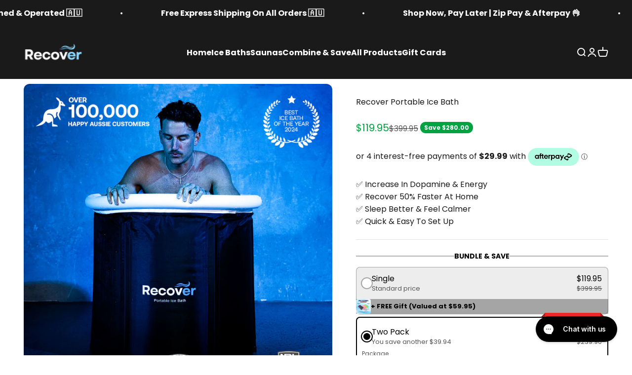

--- FILE ---
content_type: text/html; charset=utf-8
request_url: https://recoverportableicebaths.com/products/recover-portable-ice-bath
body_size: 42996
content:
<!doctype html>

<html lang="en" dir="ltr">
  <head>
    <meta charset="utf-8">
    <meta name="viewport" content="width=device-width, initial-scale=1.0, height=device-height, minimum-scale=1.0, maximum-scale=1.0">
    <meta name="theme-color" content="#1a1a1a">

    <title>Recover Portable Ice Bath</title><meta name="description" content=""><link rel="canonical" href="https://recoverportableicebaths.com/products/recover-portable-ice-bath"><link rel="preconnect" href="https://cdn.shopify.com">
    <link rel="preconnect" href="https://fonts.shopifycdn.com" crossorigin>
    <link rel="dns-prefetch" href="https://productreviews.shopifycdn.com"><link rel="preload" href="//recoverportableicebaths.com/cdn/fonts/barlow/barlow_n6.329f582a81f63f125e63c20a5a80ae9477df68e1.woff2" as="font" type="font/woff2" crossorigin><link rel="preload" href="//recoverportableicebaths.com/cdn/fonts/poppins/poppins_n4.0ba78fa5af9b0e1a374041b3ceaadf0a43b41362.woff2" as="font" type="font/woff2" crossorigin><meta property="og:type" content="product">
  <meta property="og:title" content="Recover Portable Ice Bath">
  <meta property="product:price:amount" content="119.95">
  <meta property="product:price:currency" content="AUD">
  <meta property="product:availability" content="in stock"><meta property="og:image" content="http://recoverportableicebaths.com/cdn/shop/files/CreativesArtboard4copy.jpg?v=1760639980&width=2048">
  <meta property="og:image:secure_url" content="https://recoverportableicebaths.com/cdn/shop/files/CreativesArtboard4copy.jpg?v=1760639980&width=2048">
  <meta property="og:image:width" content="1080">
  <meta property="og:image:height" content="1080"><meta property="og:description" content=""><meta property="og:url" content="https://recoverportableicebaths.com/products/recover-portable-ice-bath">
<meta property="og:site_name" content="Recover"><meta name="twitter:card" content="summary"><meta name="twitter:title" content="Recover Portable Ice Bath">
  <meta name="twitter:description" content=""><meta name="twitter:image" content="https://recoverportableicebaths.com/cdn/shop/files/CreativesArtboard4copy.jpg?crop=center&height=1200&v=1760639980&width=1200">
  <meta name="twitter:image:alt" content=""><script async crossorigin fetchpriority="high" src="/cdn/shopifycloud/importmap-polyfill/es-modules-shim.2.4.0.js"></script>
<script type="application/ld+json">{"@context":"http:\/\/schema.org\/","@id":"\/products\/recover-portable-ice-bath#product","@type":"ProductGroup","brand":{"@type":"Brand","name":"Recover"},"category":"Portable Ice Bath","description":"","hasVariant":[{"@id":"\/products\/recover-portable-ice-bath?variant=45561629835549#variant","@type":"Product","image":"https:\/\/recoverportableicebaths.com\/cdn\/shop\/files\/CreativesArtboard4copy.jpg?v=1760639980\u0026width=1920","name":"Recover Portable Ice Bath - Standard","offers":{"@id":"\/products\/recover-portable-ice-bath?variant=45561629835549#offer","@type":"Offer","availability":"http:\/\/schema.org\/InStock","price":"119.95","priceCurrency":"AUD","url":"https:\/\/recoverportableicebaths.com\/products\/recover-portable-ice-bath?variant=45561629835549"},"sku":"45561629835549"},{"@id":"\/products\/recover-portable-ice-bath?variant=49411953590557#variant","@type":"Product","image":"https:\/\/recoverportableicebaths.com\/cdn\/shop\/files\/Untitled_design_39.svg?v=1760639980\u0026width=1920","name":"Recover Portable Ice Bath - Blue Light","offers":{"@id":"\/products\/recover-portable-ice-bath?variant=49411953590557#offer","@type":"Offer","availability":"http:\/\/schema.org\/InStock","price":"119.95","priceCurrency":"AUD","url":"https:\/\/recoverportableicebaths.com\/products\/recover-portable-ice-bath?variant=49411953590557"},"sku":"49411953590557"}],"name":"Recover Portable Ice Bath","productGroupID":"8300268060957","url":"https:\/\/recoverportableicebaths.com\/products\/recover-portable-ice-bath"}</script><script type="application/ld+json">
  {
    "@context": "https://schema.org",
    "@type": "BreadcrumbList",
    "itemListElement": [{
        "@type": "ListItem",
        "position": 1,
        "name": "Home",
        "item": "https://recoverportableicebaths.com"
      },{
            "@type": "ListItem",
            "position": 2,
            "name": "Recover Portable Ice Bath",
            "item": "https://recoverportableicebaths.com/products/recover-portable-ice-bath"
          }]
  }
</script><style>/* Typography (heading) */
  @font-face {
  font-family: Barlow;
  font-weight: 600;
  font-style: normal;
  font-display: fallback;
  src: url("//recoverportableicebaths.com/cdn/fonts/barlow/barlow_n6.329f582a81f63f125e63c20a5a80ae9477df68e1.woff2") format("woff2"),
       url("//recoverportableicebaths.com/cdn/fonts/barlow/barlow_n6.0163402e36247bcb8b02716880d0b39568412e9e.woff") format("woff");
}

@font-face {
  font-family: Barlow;
  font-weight: 600;
  font-style: italic;
  font-display: fallback;
  src: url("//recoverportableicebaths.com/cdn/fonts/barlow/barlow_i6.5a22bd20fb27bad4d7674cc6e666fb9c77d813bb.woff2") format("woff2"),
       url("//recoverportableicebaths.com/cdn/fonts/barlow/barlow_i6.1c8787fcb59f3add01a87f21b38c7ef797e3b3a1.woff") format("woff");
}

/* Typography (body) */
  @font-face {
  font-family: Poppins;
  font-weight: 400;
  font-style: normal;
  font-display: fallback;
  src: url("//recoverportableicebaths.com/cdn/fonts/poppins/poppins_n4.0ba78fa5af9b0e1a374041b3ceaadf0a43b41362.woff2") format("woff2"),
       url("//recoverportableicebaths.com/cdn/fonts/poppins/poppins_n4.214741a72ff2596839fc9760ee7a770386cf16ca.woff") format("woff");
}

@font-face {
  font-family: Poppins;
  font-weight: 400;
  font-style: italic;
  font-display: fallback;
  src: url("//recoverportableicebaths.com/cdn/fonts/poppins/poppins_i4.846ad1e22474f856bd6b81ba4585a60799a9f5d2.woff2") format("woff2"),
       url("//recoverportableicebaths.com/cdn/fonts/poppins/poppins_i4.56b43284e8b52fc64c1fd271f289a39e8477e9ec.woff") format("woff");
}

@font-face {
  font-family: Poppins;
  font-weight: 700;
  font-style: normal;
  font-display: fallback;
  src: url("//recoverportableicebaths.com/cdn/fonts/poppins/poppins_n7.56758dcf284489feb014a026f3727f2f20a54626.woff2") format("woff2"),
       url("//recoverportableicebaths.com/cdn/fonts/poppins/poppins_n7.f34f55d9b3d3205d2cd6f64955ff4b36f0cfd8da.woff") format("woff");
}

@font-face {
  font-family: Poppins;
  font-weight: 700;
  font-style: italic;
  font-display: fallback;
  src: url("//recoverportableicebaths.com/cdn/fonts/poppins/poppins_i7.42fd71da11e9d101e1e6c7932199f925f9eea42d.woff2") format("woff2"),
       url("//recoverportableicebaths.com/cdn/fonts/poppins/poppins_i7.ec8499dbd7616004e21155106d13837fff4cf556.woff") format("woff");
}

:root {
    /**
     * ---------------------------------------------------------------------
     * SPACING VARIABLES
     *
     * We are using a spacing inspired from frameworks like Tailwind CSS.
     * ---------------------------------------------------------------------
     */
    --spacing-0-5: 0.125rem; /* 2px */
    --spacing-1: 0.25rem; /* 4px */
    --spacing-1-5: 0.375rem; /* 6px */
    --spacing-2: 0.5rem; /* 8px */
    --spacing-2-5: 0.625rem; /* 10px */
    --spacing-3: 0.75rem; /* 12px */
    --spacing-3-5: 0.875rem; /* 14px */
    --spacing-4: 1rem; /* 16px */
    --spacing-4-5: 1.125rem; /* 18px */
    --spacing-5: 1.25rem; /* 20px */
    --spacing-5-5: 1.375rem; /* 22px */
    --spacing-6: 1.5rem; /* 24px */
    --spacing-6-5: 1.625rem; /* 26px */
    --spacing-7: 1.75rem; /* 28px */
    --spacing-7-5: 1.875rem; /* 30px */
    --spacing-8: 2rem; /* 32px */
    --spacing-8-5: 2.125rem; /* 34px */
    --spacing-9: 2.25rem; /* 36px */
    --spacing-9-5: 2.375rem; /* 38px */
    --spacing-10: 2.5rem; /* 40px */
    --spacing-11: 2.75rem; /* 44px */
    --spacing-12: 3rem; /* 48px */
    --spacing-14: 3.5rem; /* 56px */
    --spacing-16: 4rem; /* 64px */
    --spacing-18: 4.5rem; /* 72px */
    --spacing-20: 5rem; /* 80px */
    --spacing-24: 6rem; /* 96px */
    --spacing-28: 7rem; /* 112px */
    --spacing-32: 8rem; /* 128px */
    --spacing-36: 9rem; /* 144px */
    --spacing-40: 10rem; /* 160px */
    --spacing-44: 11rem; /* 176px */
    --spacing-48: 12rem; /* 192px */
    --spacing-52: 13rem; /* 208px */
    --spacing-56: 14rem; /* 224px */
    --spacing-60: 15rem; /* 240px */
    --spacing-64: 16rem; /* 256px */
    --spacing-72: 18rem; /* 288px */
    --spacing-80: 20rem; /* 320px */
    --spacing-96: 24rem; /* 384px */

    /* Container */
    --container-max-width: 1800px;
    --container-narrow-max-width: 1550px;
    --container-gutter: var(--spacing-5);
    --section-outer-spacing-block: var(--spacing-12);
    --section-inner-max-spacing-block: var(--spacing-10);
    --section-inner-spacing-inline: var(--container-gutter);
    --section-stack-spacing-block: var(--spacing-8);

    /* Grid gutter */
    --grid-gutter: var(--spacing-5);

    /* Product list settings */
    --product-list-row-gap: var(--spacing-8);
    --product-list-column-gap: var(--grid-gutter);

    /* Form settings */
    --input-gap: var(--spacing-2);
    --input-height: 2.625rem;
    --input-padding-inline: var(--spacing-4);

    /* Other sizes */
    --sticky-area-height: calc(var(--sticky-announcement-bar-enabled, 0) * var(--announcement-bar-height, 0px) + var(--sticky-header-enabled, 0) * var(--header-height, 0px));

    /* RTL support */
    --transform-logical-flip: 1;
    --transform-origin-start: left;
    --transform-origin-end: right;

    /**
     * ---------------------------------------------------------------------
     * TYPOGRAPHY
     * ---------------------------------------------------------------------
     */

    /* Font properties */
    --heading-font-family: Barlow, sans-serif;
    --heading-font-weight: 600;
    --heading-font-style: normal;
    --heading-text-transform: normal;
    --heading-letter-spacing: -0.02em;
    --text-font-family: Poppins, sans-serif;
    --text-font-weight: 400;
    --text-font-style: normal;
    --text-letter-spacing: 0.0em;

    /* Font sizes */
    --text-h0: 3rem;
    --text-h1: 2.5rem;
    --text-h2: 2rem;
    --text-h3: 1.5rem;
    --text-h4: 1.375rem;
    --text-h5: 1.125rem;
    --text-h6: 1rem;
    --text-xs: 0.6875rem;
    --text-sm: 0.75rem;
    --text-base: 0.875rem;
    --text-lg: 1.125rem;

    /**
     * ---------------------------------------------------------------------
     * COLORS
     * ---------------------------------------------------------------------
     */

    /* Color settings */--accent: 143 216 255;
    --text-primary: 26 26 26;
    --background-primary: 255 255 255;
    --dialog-background: 143 216 255;
    --border-color: var(--text-color, var(--text-primary)) / 0.12;

    /* Button colors */
    --button-background-primary: 143 216 255;
    --button-text-primary: 255 255 255;
    --button-background-secondary: 143 216 255;
    --button-text-secondary: 255 255 255;

    /* Status colors */
    --success-background: 224 244 232;
    --success-text: 0 163 65;
    --warning-background: 255 246 233;
    --warning-text: 255 183 74;
    --error-background: 254 231 231;
    --error-text: 248 58 58;

    /* Product colors */
    --on-sale-text: 0 163 65;
    --on-sale-badge-background: 0 163 65;
    --on-sale-badge-text: 255 255 255;
    --sold-out-badge-background: 0 0 0;
    --sold-out-badge-text: 255 255 255;
    --primary-badge-background: 128 60 238;
    --primary-badge-text: 255 255 255;
    --star-color: 255 183 74;
    --product-card-background: 255 255 255;
    --product-card-text: 26 26 26;

    /* Header colors */
    --header-background: 26 26 26;
    --header-text: 255 255 255;

    /* Footer colors */
    --footer-background: 36 53 108;
    --footer-text: 255 255 255;

    /* Rounded variables (used for border radius) */
    --rounded-xs: 0.25rem;
    --rounded-sm: 0.375rem;
    --rounded: 0.75rem;
    --rounded-lg: 1.5rem;
    --rounded-full: 9999px;

    --rounded-button: 3.75rem;
    --rounded-input: 0.5rem;

    /* Box shadow */
    --shadow-sm: 0 2px 8px rgb(var(--text-primary) / 0.1);
    --shadow: 0 5px 15px rgb(var(--text-primary) / 0.1);
    --shadow-md: 0 5px 30px rgb(var(--text-primary) / 0.1);
    --shadow-block: 0px 18px 50px rgb(var(--text-primary) / 0.1);

    /**
     * ---------------------------------------------------------------------
     * OTHER
     * ---------------------------------------------------------------------
     */

    --stagger-products-reveal-opacity: 0;
    --cursor-close-svg-url: url(//recoverportableicebaths.com/cdn/shop/t/18/assets/cursor-close.svg?v=147174565022153725511736054690);
    --cursor-zoom-in-svg-url: url(//recoverportableicebaths.com/cdn/shop/t/18/assets/cursor-zoom-in.svg?v=154953035094101115921736054690);
    --cursor-zoom-out-svg-url: url(//recoverportableicebaths.com/cdn/shop/t/18/assets/cursor-zoom-out.svg?v=16155520337305705181736054691);
    --checkmark-svg-url: url(//recoverportableicebaths.com/cdn/shop/t/18/assets/checkmark.svg?v=77552481021870063511736054690);
  }

  [dir="rtl"]:root {
    /* RTL support */
    --transform-logical-flip: -1;
    --transform-origin-start: right;
    --transform-origin-end: left;
  }

  @media screen and (min-width: 700px) {
    :root {
      /* Typography (font size) */
      --text-h0: 4rem;
      --text-h1: 3rem;
      --text-h2: 2.5rem;
      --text-h3: 2rem;
      --text-h4: 1.625rem;
      --text-h5: 1.25rem;
      --text-h6: 1.125rem;

      --text-xs: 0.75rem;
      --text-sm: 0.875rem;
      --text-base: 1.0rem;
      --text-lg: 1.25rem;

      /* Spacing */
      --container-gutter: 2rem;
      --section-outer-spacing-block: var(--spacing-16);
      --section-inner-max-spacing-block: var(--spacing-12);
      --section-inner-spacing-inline: var(--spacing-12);
      --section-stack-spacing-block: var(--spacing-12);

      /* Grid gutter */
      --grid-gutter: var(--spacing-6);

      /* Product list settings */
      --product-list-row-gap: var(--spacing-12);

      /* Form settings */
      --input-gap: 1rem;
      --input-height: 3.125rem;
      --input-padding-inline: var(--spacing-5);
    }
  }

  @media screen and (min-width: 1000px) {
    :root {
      /* Spacing settings */
      --container-gutter: var(--spacing-12);
      --section-outer-spacing-block: var(--spacing-18);
      --section-inner-max-spacing-block: var(--spacing-16);
      --section-inner-spacing-inline: var(--spacing-16);
      --section-stack-spacing-block: var(--spacing-12);
    }
  }

  @media screen and (min-width: 1150px) {
    :root {
      /* Spacing settings */
      --container-gutter: var(--spacing-12);
      --section-outer-spacing-block: var(--spacing-20);
      --section-inner-max-spacing-block: var(--spacing-16);
      --section-inner-spacing-inline: var(--spacing-16);
      --section-stack-spacing-block: var(--spacing-12);
    }
  }

  @media screen and (min-width: 1400px) {
    :root {
      /* Typography (font size) */
      --text-h0: 5rem;
      --text-h1: 3.75rem;
      --text-h2: 3rem;
      --text-h3: 2.25rem;
      --text-h4: 2rem;
      --text-h5: 1.5rem;
      --text-h6: 1.25rem;

      --section-outer-spacing-block: var(--spacing-24);
      --section-inner-max-spacing-block: var(--spacing-18);
      --section-inner-spacing-inline: var(--spacing-18);
    }
  }

  @media screen and (min-width: 1600px) {
    :root {
      --section-outer-spacing-block: var(--spacing-24);
      --section-inner-max-spacing-block: var(--spacing-20);
      --section-inner-spacing-inline: var(--spacing-20);
    }
  }

  /**
   * ---------------------------------------------------------------------
   * LIQUID DEPENDANT CSS
   *
   * Our main CSS is Liquid free, but some very specific features depend on
   * theme settings, so we have them here
   * ---------------------------------------------------------------------
   */@media screen and (pointer: fine) {
        .button:not([disabled]):hover, .btn:not([disabled]):hover, .shopify-payment-button__button--unbranded:not([disabled]):hover {
          --button-background-opacity: 0.85;
        }

        .button--subdued:not([disabled]):hover {
          --button-background: var(--text-color) / .05 !important;
        }
      }</style><script>
  // This allows to expose several variables to the global scope, to be used in scripts
  window.themeVariables = {
    settings: {
      showPageTransition: null,
      staggerProductsApparition: true,
      reduceDrawerAnimation: false,
      reduceMenuAnimation: false,
      headingApparition: "split_fade",
      pageType: "product",
      moneyFormat: "${{amount}}",
      moneyWithCurrencyFormat: "${{amount}} AUD",
      currencyCodeEnabled: false,
      cartType: "popover",
      showDiscount: true,
      discountMode: "saving",
      pageBackground: "#ffffff",
      textColor: "#1a1a1a"
    },

    strings: {
      accessibilityClose: "Close",
      accessibilityNext: "Next",
      accessibilityPrevious: "Previous",
      closeGallery: "Close gallery",
      zoomGallery: "Zoom",
      errorGallery: "Image cannot be loaded",
      searchNoResults: "No results could be found.",
      addOrderNote: "Add order note",
      editOrderNote: "Edit order note",
      shippingEstimatorNoResults: "Sorry, we do not ship to your address.",
      shippingEstimatorOneResult: "There is one shipping rate for your address:",
      shippingEstimatorMultipleResults: "There are several shipping rates for your address:",
      shippingEstimatorError: "One or more error occurred while retrieving shipping rates:"
    },

    breakpoints: {
      'sm': 'screen and (min-width: 700px)',
      'md': 'screen and (min-width: 1000px)',
      'lg': 'screen and (min-width: 1150px)',
      'xl': 'screen and (min-width: 1400px)',

      'sm-max': 'screen and (max-width: 699px)',
      'md-max': 'screen and (max-width: 999px)',
      'lg-max': 'screen and (max-width: 1149px)',
      'xl-max': 'screen and (max-width: 1399px)'
    }
  };

  // For detecting native share
  document.documentElement.classList.add(`native-share--${navigator.share ? 'enabled' : 'disabled'}`);// We save the product ID in local storage to be eventually used for recently viewed section
    try {
      const recentlyViewedProducts = new Set(JSON.parse(localStorage.getItem('theme:recently-viewed-products') || '[]'));

      recentlyViewedProducts.delete(8300268060957); // Delete first to re-move the product
      recentlyViewedProducts.add(8300268060957);

      localStorage.setItem('theme:recently-viewed-products', JSON.stringify(Array.from(recentlyViewedProducts.values()).reverse()));
    } catch (e) {
      // Safari in private mode does not allow setting item, we silently fail
    }</script><script>
      if (!(HTMLScriptElement.supports && HTMLScriptElement.supports('importmap'))) {
        const importMapPolyfill = document.createElement('script');
        importMapPolyfill.async = true;
        importMapPolyfill.src = "//recoverportableicebaths.com/cdn/shop/t/18/assets/es-module-shims.min.js?v=98603786603752121101736054673";

        document.head.appendChild(importMapPolyfill);
      }
    </script>

    <script type="importmap">{
        "imports": {
          "vendor": "//recoverportableicebaths.com/cdn/shop/t/18/assets/vendor.min.js?v=37127808935879722241736054673",
          "theme": "//recoverportableicebaths.com/cdn/shop/t/18/assets/theme.js?v=52388010713111981741736054673",
          "photoswipe": "//recoverportableicebaths.com/cdn/shop/t/18/assets/photoswipe.min.js?v=13374349288281597431736054673"
        }
      }
    </script>

    <script type="module" src="//recoverportableicebaths.com/cdn/shop/t/18/assets/vendor.min.js?v=37127808935879722241736054673"></script>
    <script type="module" src="//recoverportableicebaths.com/cdn/shop/t/18/assets/theme.js?v=52388010713111981741736054673"></script>

    <script>window.performance && window.performance.mark && window.performance.mark('shopify.content_for_header.start');</script><meta name="google-site-verification" content="Tvh0-EkcNh5oHOzAaQZ1hh5ByEKiRBgpi977XR7PB8E">
<meta id="shopify-digital-wallet" name="shopify-digital-wallet" content="/75063656733/digital_wallets/dialog">
<meta name="shopify-checkout-api-token" content="8845ee8d5266d53f1de1a2144979b321">
<meta id="in-context-paypal-metadata" data-shop-id="75063656733" data-venmo-supported="false" data-environment="production" data-locale="en_US" data-paypal-v4="true" data-currency="AUD">
<link rel="alternate" type="application/json+oembed" href="https://recoverportableicebaths.com/products/recover-portable-ice-bath.oembed">
<script async="async" src="/checkouts/internal/preloads.js?locale=en-AU"></script>
<link rel="preconnect" href="https://shop.app" crossorigin="anonymous">
<script async="async" src="https://shop.app/checkouts/internal/preloads.js?locale=en-AU&shop_id=75063656733" crossorigin="anonymous"></script>
<script id="apple-pay-shop-capabilities" type="application/json">{"shopId":75063656733,"countryCode":"AU","currencyCode":"AUD","merchantCapabilities":["supports3DS"],"merchantId":"gid:\/\/shopify\/Shop\/75063656733","merchantName":"Recover","requiredBillingContactFields":["postalAddress","email","phone"],"requiredShippingContactFields":["postalAddress","email","phone"],"shippingType":"shipping","supportedNetworks":["visa","masterCard","amex","jcb"],"total":{"type":"pending","label":"Recover","amount":"1.00"},"shopifyPaymentsEnabled":true,"supportsSubscriptions":true}</script>
<script id="shopify-features" type="application/json">{"accessToken":"8845ee8d5266d53f1de1a2144979b321","betas":["rich-media-storefront-analytics"],"domain":"recoverportableicebaths.com","predictiveSearch":true,"shopId":75063656733,"locale":"en"}</script>
<script>var Shopify = Shopify || {};
Shopify.shop = "recover-5623.myshopify.com";
Shopify.locale = "en";
Shopify.currency = {"active":"AUD","rate":"1.0"};
Shopify.country = "AU";
Shopify.theme = {"name":"Impact","id":175318958365,"schema_name":"Impact","schema_version":"6.5.0","theme_store_id":1190,"role":"main"};
Shopify.theme.handle = "null";
Shopify.theme.style = {"id":null,"handle":null};
Shopify.cdnHost = "recoverportableicebaths.com/cdn";
Shopify.routes = Shopify.routes || {};
Shopify.routes.root = "/";</script>
<script type="module">!function(o){(o.Shopify=o.Shopify||{}).modules=!0}(window);</script>
<script>!function(o){function n(){var o=[];function n(){o.push(Array.prototype.slice.apply(arguments))}return n.q=o,n}var t=o.Shopify=o.Shopify||{};t.loadFeatures=n(),t.autoloadFeatures=n()}(window);</script>
<script>
  window.ShopifyPay = window.ShopifyPay || {};
  window.ShopifyPay.apiHost = "shop.app\/pay";
  window.ShopifyPay.redirectState = null;
</script>
<script id="shop-js-analytics" type="application/json">{"pageType":"product"}</script>
<script defer="defer" async type="module" src="//recoverportableicebaths.com/cdn/shopifycloud/shop-js/modules/v2/client.init-shop-cart-sync_BApSsMSl.en.esm.js"></script>
<script defer="defer" async type="module" src="//recoverportableicebaths.com/cdn/shopifycloud/shop-js/modules/v2/chunk.common_CBoos6YZ.esm.js"></script>
<script type="module">
  await import("//recoverportableicebaths.com/cdn/shopifycloud/shop-js/modules/v2/client.init-shop-cart-sync_BApSsMSl.en.esm.js");
await import("//recoverportableicebaths.com/cdn/shopifycloud/shop-js/modules/v2/chunk.common_CBoos6YZ.esm.js");

  window.Shopify.SignInWithShop?.initShopCartSync?.({"fedCMEnabled":true,"windoidEnabled":true});

</script>
<script>
  window.Shopify = window.Shopify || {};
  if (!window.Shopify.featureAssets) window.Shopify.featureAssets = {};
  window.Shopify.featureAssets['shop-js'] = {"shop-cart-sync":["modules/v2/client.shop-cart-sync_DJczDl9f.en.esm.js","modules/v2/chunk.common_CBoos6YZ.esm.js"],"init-fed-cm":["modules/v2/client.init-fed-cm_BzwGC0Wi.en.esm.js","modules/v2/chunk.common_CBoos6YZ.esm.js"],"init-windoid":["modules/v2/client.init-windoid_BS26ThXS.en.esm.js","modules/v2/chunk.common_CBoos6YZ.esm.js"],"shop-cash-offers":["modules/v2/client.shop-cash-offers_DthCPNIO.en.esm.js","modules/v2/chunk.common_CBoos6YZ.esm.js","modules/v2/chunk.modal_Bu1hFZFC.esm.js"],"shop-button":["modules/v2/client.shop-button_D_JX508o.en.esm.js","modules/v2/chunk.common_CBoos6YZ.esm.js"],"init-shop-email-lookup-coordinator":["modules/v2/client.init-shop-email-lookup-coordinator_DFwWcvrS.en.esm.js","modules/v2/chunk.common_CBoos6YZ.esm.js"],"shop-toast-manager":["modules/v2/client.shop-toast-manager_tEhgP2F9.en.esm.js","modules/v2/chunk.common_CBoos6YZ.esm.js"],"shop-login-button":["modules/v2/client.shop-login-button_DwLgFT0K.en.esm.js","modules/v2/chunk.common_CBoos6YZ.esm.js","modules/v2/chunk.modal_Bu1hFZFC.esm.js"],"avatar":["modules/v2/client.avatar_BTnouDA3.en.esm.js"],"init-shop-cart-sync":["modules/v2/client.init-shop-cart-sync_BApSsMSl.en.esm.js","modules/v2/chunk.common_CBoos6YZ.esm.js"],"pay-button":["modules/v2/client.pay-button_BuNmcIr_.en.esm.js","modules/v2/chunk.common_CBoos6YZ.esm.js"],"init-shop-for-new-customer-accounts":["modules/v2/client.init-shop-for-new-customer-accounts_DrjXSI53.en.esm.js","modules/v2/client.shop-login-button_DwLgFT0K.en.esm.js","modules/v2/chunk.common_CBoos6YZ.esm.js","modules/v2/chunk.modal_Bu1hFZFC.esm.js"],"init-customer-accounts-sign-up":["modules/v2/client.init-customer-accounts-sign-up_TlVCiykN.en.esm.js","modules/v2/client.shop-login-button_DwLgFT0K.en.esm.js","modules/v2/chunk.common_CBoos6YZ.esm.js","modules/v2/chunk.modal_Bu1hFZFC.esm.js"],"shop-follow-button":["modules/v2/client.shop-follow-button_C5D3XtBb.en.esm.js","modules/v2/chunk.common_CBoos6YZ.esm.js","modules/v2/chunk.modal_Bu1hFZFC.esm.js"],"checkout-modal":["modules/v2/client.checkout-modal_8TC_1FUY.en.esm.js","modules/v2/chunk.common_CBoos6YZ.esm.js","modules/v2/chunk.modal_Bu1hFZFC.esm.js"],"init-customer-accounts":["modules/v2/client.init-customer-accounts_C0Oh2ljF.en.esm.js","modules/v2/client.shop-login-button_DwLgFT0K.en.esm.js","modules/v2/chunk.common_CBoos6YZ.esm.js","modules/v2/chunk.modal_Bu1hFZFC.esm.js"],"lead-capture":["modules/v2/client.lead-capture_Cq0gfm7I.en.esm.js","modules/v2/chunk.common_CBoos6YZ.esm.js","modules/v2/chunk.modal_Bu1hFZFC.esm.js"],"shop-login":["modules/v2/client.shop-login_BmtnoEUo.en.esm.js","modules/v2/chunk.common_CBoos6YZ.esm.js","modules/v2/chunk.modal_Bu1hFZFC.esm.js"],"payment-terms":["modules/v2/client.payment-terms_BHOWV7U_.en.esm.js","modules/v2/chunk.common_CBoos6YZ.esm.js","modules/v2/chunk.modal_Bu1hFZFC.esm.js"]};
</script>
<script>(function() {
  var isLoaded = false;
  function asyncLoad() {
    if (isLoaded) return;
    isLoaded = true;
    var urls = ["https:\/\/loox.io\/widget\/5Rku5ZTAj2\/loox.1682899136055.js?shop=recover-5623.myshopify.com","https:\/\/trust.conversionbear.com\/script?app=trust_badge\u0026shop=recover-5623.myshopify.com","https:\/\/intg.snapchat.com\/shopify\/shopify-scevent-init.js?id=58e4641e-56da-407b-8b18-be9132fafff1\u0026shop=recover-5623.myshopify.com","https:\/\/config.gorgias.chat\/bundle-loader\/01HJ2ASEKB1ACZRKZ5PVDYAZH7?source=shopify1click\u0026shop=recover-5623.myshopify.com","https:\/\/cdn.9gtb.com\/loader.js?g_cvt_id=1923497f-452a-46ee-96e1-f77dd6e96851\u0026shop=recover-5623.myshopify.com"];
    for (var i = 0; i < urls.length; i++) {
      var s = document.createElement('script');
      s.type = 'text/javascript';
      s.async = true;
      s.src = urls[i];
      var x = document.getElementsByTagName('script')[0];
      x.parentNode.insertBefore(s, x);
    }
  };
  if(window.attachEvent) {
    window.attachEvent('onload', asyncLoad);
  } else {
    window.addEventListener('load', asyncLoad, false);
  }
})();</script>
<script id="__st">var __st={"a":75063656733,"offset":36000,"reqid":"9c626f89-a6ba-4040-b78a-6b092236f35f-1768871950","pageurl":"recoverportableicebaths.com\/products\/recover-portable-ice-bath","u":"ca3c9c34f5d1","p":"product","rtyp":"product","rid":8300268060957};</script>
<script>window.ShopifyPaypalV4VisibilityTracking = true;</script>
<script id="captcha-bootstrap">!function(){'use strict';const t='contact',e='account',n='new_comment',o=[[t,t],['blogs',n],['comments',n],[t,'customer']],c=[[e,'customer_login'],[e,'guest_login'],[e,'recover_customer_password'],[e,'create_customer']],r=t=>t.map((([t,e])=>`form[action*='/${t}']:not([data-nocaptcha='true']) input[name='form_type'][value='${e}']`)).join(','),a=t=>()=>t?[...document.querySelectorAll(t)].map((t=>t.form)):[];function s(){const t=[...o],e=r(t);return a(e)}const i='password',u='form_key',d=['recaptcha-v3-token','g-recaptcha-response','h-captcha-response',i],f=()=>{try{return window.sessionStorage}catch{return}},m='__shopify_v',_=t=>t.elements[u];function p(t,e,n=!1){try{const o=window.sessionStorage,c=JSON.parse(o.getItem(e)),{data:r}=function(t){const{data:e,action:n}=t;return t[m]||n?{data:e,action:n}:{data:t,action:n}}(c);for(const[e,n]of Object.entries(r))t.elements[e]&&(t.elements[e].value=n);n&&o.removeItem(e)}catch(o){console.error('form repopulation failed',{error:o})}}const l='form_type',E='cptcha';function T(t){t.dataset[E]=!0}const w=window,h=w.document,L='Shopify',v='ce_forms',y='captcha';let A=!1;((t,e)=>{const n=(g='f06e6c50-85a8-45c8-87d0-21a2b65856fe',I='https://cdn.shopify.com/shopifycloud/storefront-forms-hcaptcha/ce_storefront_forms_captcha_hcaptcha.v1.5.2.iife.js',D={infoText:'Protected by hCaptcha',privacyText:'Privacy',termsText:'Terms'},(t,e,n)=>{const o=w[L][v],c=o.bindForm;if(c)return c(t,g,e,D).then(n);var r;o.q.push([[t,g,e,D],n]),r=I,A||(h.body.append(Object.assign(h.createElement('script'),{id:'captcha-provider',async:!0,src:r})),A=!0)});var g,I,D;w[L]=w[L]||{},w[L][v]=w[L][v]||{},w[L][v].q=[],w[L][y]=w[L][y]||{},w[L][y].protect=function(t,e){n(t,void 0,e),T(t)},Object.freeze(w[L][y]),function(t,e,n,w,h,L){const[v,y,A,g]=function(t,e,n){const i=e?o:[],u=t?c:[],d=[...i,...u],f=r(d),m=r(i),_=r(d.filter((([t,e])=>n.includes(e))));return[a(f),a(m),a(_),s()]}(w,h,L),I=t=>{const e=t.target;return e instanceof HTMLFormElement?e:e&&e.form},D=t=>v().includes(t);t.addEventListener('submit',(t=>{const e=I(t);if(!e)return;const n=D(e)&&!e.dataset.hcaptchaBound&&!e.dataset.recaptchaBound,o=_(e),c=g().includes(e)&&(!o||!o.value);(n||c)&&t.preventDefault(),c&&!n&&(function(t){try{if(!f())return;!function(t){const e=f();if(!e)return;const n=_(t);if(!n)return;const o=n.value;o&&e.removeItem(o)}(t);const e=Array.from(Array(32),(()=>Math.random().toString(36)[2])).join('');!function(t,e){_(t)||t.append(Object.assign(document.createElement('input'),{type:'hidden',name:u})),t.elements[u].value=e}(t,e),function(t,e){const n=f();if(!n)return;const o=[...t.querySelectorAll(`input[type='${i}']`)].map((({name:t})=>t)),c=[...d,...o],r={};for(const[a,s]of new FormData(t).entries())c.includes(a)||(r[a]=s);n.setItem(e,JSON.stringify({[m]:1,action:t.action,data:r}))}(t,e)}catch(e){console.error('failed to persist form',e)}}(e),e.submit())}));const S=(t,e)=>{t&&!t.dataset[E]&&(n(t,e.some((e=>e===t))),T(t))};for(const o of['focusin','change'])t.addEventListener(o,(t=>{const e=I(t);D(e)&&S(e,y())}));const B=e.get('form_key'),M=e.get(l),P=B&&M;t.addEventListener('DOMContentLoaded',(()=>{const t=y();if(P)for(const e of t)e.elements[l].value===M&&p(e,B);[...new Set([...A(),...v().filter((t=>'true'===t.dataset.shopifyCaptcha))])].forEach((e=>S(e,t)))}))}(h,new URLSearchParams(w.location.search),n,t,e,['guest_login'])})(!0,!0)}();</script>
<script integrity="sha256-4kQ18oKyAcykRKYeNunJcIwy7WH5gtpwJnB7kiuLZ1E=" data-source-attribution="shopify.loadfeatures" defer="defer" src="//recoverportableicebaths.com/cdn/shopifycloud/storefront/assets/storefront/load_feature-a0a9edcb.js" crossorigin="anonymous"></script>
<script crossorigin="anonymous" defer="defer" src="//recoverportableicebaths.com/cdn/shopifycloud/storefront/assets/shopify_pay/storefront-65b4c6d7.js?v=20250812"></script>
<script data-source-attribution="shopify.dynamic_checkout.dynamic.init">var Shopify=Shopify||{};Shopify.PaymentButton=Shopify.PaymentButton||{isStorefrontPortableWallets:!0,init:function(){window.Shopify.PaymentButton.init=function(){};var t=document.createElement("script");t.src="https://recoverportableicebaths.com/cdn/shopifycloud/portable-wallets/latest/portable-wallets.en.js",t.type="module",document.head.appendChild(t)}};
</script>
<script data-source-attribution="shopify.dynamic_checkout.buyer_consent">
  function portableWalletsHideBuyerConsent(e){var t=document.getElementById("shopify-buyer-consent"),n=document.getElementById("shopify-subscription-policy-button");t&&n&&(t.classList.add("hidden"),t.setAttribute("aria-hidden","true"),n.removeEventListener("click",e))}function portableWalletsShowBuyerConsent(e){var t=document.getElementById("shopify-buyer-consent"),n=document.getElementById("shopify-subscription-policy-button");t&&n&&(t.classList.remove("hidden"),t.removeAttribute("aria-hidden"),n.addEventListener("click",e))}window.Shopify?.PaymentButton&&(window.Shopify.PaymentButton.hideBuyerConsent=portableWalletsHideBuyerConsent,window.Shopify.PaymentButton.showBuyerConsent=portableWalletsShowBuyerConsent);
</script>
<script>
  function portableWalletsCleanup(e){e&&e.src&&console.error("Failed to load portable wallets script "+e.src);var t=document.querySelectorAll("shopify-accelerated-checkout .shopify-payment-button__skeleton, shopify-accelerated-checkout-cart .wallet-cart-button__skeleton"),e=document.getElementById("shopify-buyer-consent");for(let e=0;e<t.length;e++)t[e].remove();e&&e.remove()}function portableWalletsNotLoadedAsModule(e){e instanceof ErrorEvent&&"string"==typeof e.message&&e.message.includes("import.meta")&&"string"==typeof e.filename&&e.filename.includes("portable-wallets")&&(window.removeEventListener("error",portableWalletsNotLoadedAsModule),window.Shopify.PaymentButton.failedToLoad=e,"loading"===document.readyState?document.addEventListener("DOMContentLoaded",window.Shopify.PaymentButton.init):window.Shopify.PaymentButton.init())}window.addEventListener("error",portableWalletsNotLoadedAsModule);
</script>

<script type="module" src="https://recoverportableicebaths.com/cdn/shopifycloud/portable-wallets/latest/portable-wallets.en.js" onError="portableWalletsCleanup(this)" crossorigin="anonymous"></script>
<script nomodule>
  document.addEventListener("DOMContentLoaded", portableWalletsCleanup);
</script>

<link id="shopify-accelerated-checkout-styles" rel="stylesheet" media="screen" href="https://recoverportableicebaths.com/cdn/shopifycloud/portable-wallets/latest/accelerated-checkout-backwards-compat.css" crossorigin="anonymous">
<style id="shopify-accelerated-checkout-cart">
        #shopify-buyer-consent {
  margin-top: 1em;
  display: inline-block;
  width: 100%;
}

#shopify-buyer-consent.hidden {
  display: none;
}

#shopify-subscription-policy-button {
  background: none;
  border: none;
  padding: 0;
  text-decoration: underline;
  font-size: inherit;
  cursor: pointer;
}

#shopify-subscription-policy-button::before {
  box-shadow: none;
}

      </style>

<script>window.performance && window.performance.mark && window.performance.mark('shopify.content_for_header.end');</script>
<link href="//recoverportableicebaths.com/cdn/shop/t/18/assets/theme.css?v=110512027186893488421736054673" rel="stylesheet" type="text/css" media="all" /><!-- BEGIN app block: shopify://apps/gempages-builder/blocks/embed-gp-script-head/20b379d4-1b20-474c-a6ca-665c331919f3 -->














<!-- END app block --><!-- BEGIN app block: shopify://apps/kaching-bundles/blocks/app-embed-block/6c637362-a106-4a32-94ac-94dcfd68cdb8 -->
<!-- Kaching Bundles App Embed -->

<!-- BEGIN app snippet: app-embed-content --><script>
  // Prevent duplicate initialization if both app embeds are enabled
  if (window.kachingBundlesAppEmbedLoaded) {
    console.warn('[Kaching Bundles] Multiple app embed blocks detected. Please disable one of them. Skipping duplicate initialization.');
  } else {
    window.kachingBundlesAppEmbedLoaded = true;
    window.kachingBundlesEnabled = true;
    window.kachingBundlesInitialized = false;

    // Allow calling kachingBundlesInitialize before the script is loaded
    (() => {
      let shouldInitialize = false;
      let realInitialize = null;

      window.kachingBundlesInitialize = () => {
        if (realInitialize) {
          realInitialize();
        } else {
          shouldInitialize = true;
        }
      };

      Object.defineProperty(window, '__kachingBundlesInitializeInternal', {
        set(fn) {
          realInitialize = fn;
          if (shouldInitialize) {
            shouldInitialize = false;
            fn();
          }
        },
        get() {
          return realInitialize;
        }
      });
    })();
  }
</script>

<script id="kaching-bundles-config" type="application/json">
  

  {
    "shopifyDomain": "recover-5623.myshopify.com",
    "moneyFormat": "${{amount}}",
    "locale": "en",
    "liquidLocale": "en",
    "country": "AU",
    "currencyRate": 1,
    "marketId": 55015964957,
    "productId": 8300268060957,
    "storefrontAccessToken": "f81d7342cdf7b0b44ab455550e62e93e",
    "accessScopes": ["unauthenticated_read_product_inventory","unauthenticated_read_product_listings","unauthenticated_read_selling_plans"],
    "customApiHost": null,
    "keepQuantityInput": false,
    "ignoreDeselect": false,
    "ignoreUnitPrice": false,
    "requireCustomerLogin": false,
    "abTestsRunning": false,
    "webPixel": true,
    "b2bCustomer": false,
    "isLoggedIn": false,
    "preview": false,
    "defaultTranslations": {
      "system.out_of_stock": "There\u0026#39;s not enough items in our stock, please select smaller bundle.",
      "system.invalid_variant": "Sorry, this is not currently available.",
      "system.unavailable_option_value": "Unavailable"
    },
    "customSelectors": {
      "quantity": null,
      "addToCartButton": null,
      "variantPicker": null,
      "price": null,
      "priceCompare": null
    },
    "shopCustomStyles": "",
    "featureFlags": {"native_swatches_disabled":false,"remove_variant_change_delay":false,"legacy_saved_percentage":false,"initialize_with_form_variant":false,"disable_variant_option_sync":false,"deselected_subscription_fix":false,"observe_form_selling_plan":false,"price_rounding_v2":false,"variant_images":false,"other_products_liquid":false}

  }
</script>



<link rel="modulepreload" href="https://cdn.shopify.com/extensions/019bd8a9-2c36-78d1-869b-6e71d8e0f9bb/kaching-bundles-1550/assets/kaching-bundles.js" crossorigin="anonymous" fetchpriority="high">
<script type="module" src="https://cdn.shopify.com/extensions/019bd8a9-2c36-78d1-869b-6e71d8e0f9bb/kaching-bundles-1550/assets/loader.js" crossorigin="anonymous" fetchpriority="high"></script>
<link rel="stylesheet" href="https://cdn.shopify.com/extensions/019bd8a9-2c36-78d1-869b-6e71d8e0f9bb/kaching-bundles-1550/assets/kaching-bundles.css" media="print" onload="this.media='all'" fetchpriority="high">

<style>
  .kaching-bundles__block {
    display: none;
  }

  .kaching-bundles-sticky-atc {
    display: none;
  }
</style>

<!-- BEGIN app snippet: product -->
  <script class="kaching-bundles-product" data-product-id="8300268060957" data-main="true" type="application/json">
    {
      "id": 8300268060957,
      "handle": "recover-portable-ice-bath",
      "url": "\/products\/recover-portable-ice-bath",
      "availableForSale": true,
      "title": "Recover Portable Ice Bath",
      "image": "\/\/recoverportableicebaths.com\/cdn\/shop\/files\/CreativesArtboard4copy.jpg?height=200\u0026v=1760639980",
      "collectionIds": [635827749149,443685994781,478673338653,635827683613,473812828445],
      "options": [
        
          {
            "defaultName": "Package",
            "name": "Package",
            "position": 1,
            "optionValues": [
              
                {
                  "id": 133769494813,
                  "defaultName": "Standard",
                  "name": "Standard",
                  "swatch": {
                    "color": null,
                    "image": null
                  }
                },
              
                {
                  "id": 4386528264477,
                  "defaultName": "Blue Light",
                  "name": "Blue Light",
                  "swatch": {
                    "color": null,
                    "image": null
                  }
                }
              
            ]
          }
        
      ],
      "selectedVariantId": 45561629835549,
      "variants": [
        
          {
            "id": 45561629835549,
            "availableForSale": true,
            "price": 11995,
            "compareAtPrice": 39995,
            "options": ["Standard"],
            "imageId": null,
            "image": null,
            "inventoryManagement": "shopify",
            "inventoryPolicy": "continue",
            "inventoryQuantity": -25826,
            "unitPriceQuantityValue": null,
            "unitPriceQuantityUnit": null,
            "unitPriceReferenceValue": null,
            "unitPriceReferenceUnit": null,
            "sellingPlans": [
              
            ]
          },
        
          {
            "id": 49411953590557,
            "availableForSale": true,
            "price": 11995,
            "compareAtPrice": 39995,
            "options": ["Blue Light"],
            "imageId": 59832502550813,
            "image": "\/\/recoverportableicebaths.com\/cdn\/shop\/files\/Untitled_design_39.svg?height=200\u0026v=1760639980",
            "inventoryManagement": "shopify",
            "inventoryPolicy": "continue",
            "inventoryQuantity": -354,
            "unitPriceQuantityValue": null,
            "unitPriceQuantityUnit": null,
            "unitPriceReferenceValue": null,
            "unitPriceReferenceUnit": null,
            "sellingPlans": [
              
            ]
          }
        
      ],
      "requiresSellingPlan": false,
      "sellingPlans": [
        
      ],
      "isNativeBundle": null,
      "metafields": {
        "text": null,
        "text2": null,
        "text3": null,
        "text4": null
      },
      "legacyMetafields": {
        "kaching_bundles": {
          "text": null,
          "text2": null
        }
      }
    }
  </script>

<!-- END app snippet --><!-- BEGIN app snippet: deal_blocks -->
  

  
    
      
    
  
    
      
    
  
    
      
        

        
          <script class="kaching-bundles-deal-block-settings" data-product-id="8300268060957" type="application/json">
            {"blockTitle":"BUNDLE \u0026 SAVE","blockVisibility":"selected-products","excludeB2bCustomers":false,"blockLayout":"vertical","differentVariantsEnabled":true,"hideVariantPicker":false,"showPricesPerItem":false,"showBothPrices":false,"unitLabel":"","useProductCompareAtPrice":false,"showPricesWithoutDecimals":false,"priceRounding":false,"priceRoundingPrecision":".00","updateNativePrice":false,"updateNativePriceType":"bundle","skipCart":true,"lowStockAlertEnabled":false,"lowStockAlert":null,"showVariantsForSingleQuantity":true,"preselectedDealBarId":"154c270e-4b9e-4de1-a727-0e0710423059","dealBars":[{"id":"f194041f-d960-477c-b9a7-c8d0497121e2","label":"","title":"Single","upsell":null,"upsells":[],"freeGift":{"id":"be476073-edc8-448c-a91d-c13e4d1351a1","text":"+ FREE Gift (Valued at $59.95)","quantity":1,"imageSize":30,"productGID":"gid:\/\/shopify\/Product\/8407638606109","variantGID":"gid:\/\/shopify\/ProductVariant\/45266345689373","mediaImageGID":null},"quantity":1,"subtitle":"Standard price","badgeText":"","freeGifts":[{"id":"be476073-edc8-448c-a91d-c13e4d1351a1","text":"+ FREE Gift (Valued at $59.95)","quantity":1,"imageSize":30,"showPrice":false,"productGID":"gid:\/\/shopify\/Product\/8407638606109","variantGID":"gid:\/\/shopify\/ProductVariant\/45266345689373","variantGIDs":["gid:\/\/shopify\/ProductVariant\/45266345689373"],"mediaImageGID":null,"applyOnlyForSubscriptions":false}],"badgeStyle":"simple","dealBarType":"quantity-break","discountType":"default","translations":[],"discountValue":"","mediaImageGID":null,"showAsSoldOut":null,"quantitySelector":false,"showAsSoldOutEnabled":false},{"id":"154c270e-4b9e-4de1-a727-0e0710423059","label":"","title":"Two Pack","upsell":null,"upsells":[],"freeGift":{"id":"beadb01b-6a73-4fe1-b949-044f2cdc9d0f","text":"+ FREE Gift (Valued at $59.95)","quantity":1,"imageSize":30,"productGID":"gid:\/\/shopify\/Product\/8407638606109","variantGID":"gid:\/\/shopify\/ProductVariant\/45266345689373","mediaImageGID":null},"quantity":2,"subtitle":"You save another {{saved_total}}","badgeText":"MOST POPULAR","freeGifts":[{"id":"beadb01b-6a73-4fe1-b949-044f2cdc9d0f","text":"+ FREE Gift (Valued at $59.95)","quantity":1,"imageSize":30,"showPrice":false,"productGID":"gid:\/\/shopify\/Product\/8407638606109","variantGID":"gid:\/\/shopify\/ProductVariant\/45266345689373","variantGIDs":["gid:\/\/shopify\/ProductVariant\/45266345689373"],"mediaImageGID":null,"applyOnlyForSubscriptions":false}],"badgeStyle":"simple","dealBarType":"quantity-break","discountType":"amount","translations":[],"discountValue":19.97,"mediaImageGID":null,"showAsSoldOut":null,"quantitySelector":false,"showAsSoldOutEnabled":false},{"id":"69e47abc-2c98-4da8-8e4f-14e0fba21b1f","label":"Best Value","title":"Three Pack","upsell":null,"upsells":[],"freeGift":{"id":"3cda4c18-d4a5-4fb6-bb06-73b9bb604ed8","text":"+ FREE Gift (Valued at $59.95)","quantity":1,"imageSize":30,"productGID":"gid:\/\/shopify\/Product\/8407638606109","variantGID":"gid:\/\/shopify\/ProductVariant\/45266345689373","mediaImageGID":null},"quantity":3,"subtitle":"You save another {{saved_total}}","badgeText":"","freeGifts":[{"id":"3cda4c18-d4a5-4fb6-bb06-73b9bb604ed8","text":"+ FREE Gift (Valued at $59.95)","quantity":1,"imageSize":30,"showPrice":false,"productGID":"gid:\/\/shopify\/Product\/8407638606109","variantGID":"gid:\/\/shopify\/ProductVariant\/45266345689373","variantGIDs":["gid:\/\/shopify\/ProductVariant\/45266345689373"],"mediaImageGID":null,"applyOnlyForSubscriptions":false}],"badgeStyle":"simple","dealBarType":"quantity-break","discountType":"amount","translations":[],"discountValue":26.62,"mediaImageGID":null,"showAsSoldOut":null,"quantitySelector":false,"showAsSoldOutEnabled":false}],"cornerRadius":8,"spacing":0.5,"colors":{"label":{"red":0,"blue":0,"alpha":1,"green":0},"price":{"red":0,"blue":0,"alpha":1,"green":0},"title":{"red":0,"blue":0,"alpha":1,"green":0},"border":{"red":0,"blue":0,"alpha":1,"green":0},"subtitle":{"red":85,"blue":85,"alpha":1,"green":85},"badgeText":{"red":255,"blue":255,"alpha":1,"green":255},"fullPrice":{"red":85,"blue":85,"alpha":1,"green":85},"background":{"red":0,"blue":0,"alpha":0.07,"green":0},"blockTitle":{"red":0,"blue":0,"alpha":1,"green":0},"upsellText":{"red":0,"blue":0,"alpha":1,"green":0},"freeGiftText":{"red":0,"blue":0,"alpha":1,"green":0},"badgeBackground":{"red":240,"blue":38,"alpha":1,"green":38},"labelBackground":{"red":0,"blue":0,"alpha":0.1,"green":0},"upsellBackground":{"red":0,"blue":0,"alpha":0.2,"green":0},"freeGiftBackground":{"red":0,"blue":0,"alpha":0.3,"green":0},"selectedBackground":{"red":255,"blue":255,"alpha":1,"green":255},"upsellSelectedText":{"red":0,"blue":0,"alpha":1,"green":0},"freeGiftSelectedText":{"red":255,"blue":255,"alpha":1,"green":255},"upsellSelectedBackground":{"red":0,"blue":0,"alpha":0.2,"green":0},"freeGiftSelectedBackground":{"red":0,"blue":0,"alpha":1,"green":0}},"fonts":{"label":{"size":"12","style":"regular"},"title":{"size":"16","style":"medium"},"upsell":{"size":"13","style":"bold"},"freeGift":{"size":"13","style":"bold"},"subtitle":{"size":"13","style":"regular"},"unitLabel":{"size":"14","style":"regular"},"blockTitle":{"size":"14","style":"bold"}},"customStylesEnabled":false,"customStyles":"","swatchOptions":[],"swatchSize":18,"swatchShape":"circle","imageSize":48,"imageCornerRadius":6,"defaultVariantsV2":[],"collectionBreaksEnabled":false,"timerEnabled":false,"subscriptionsEnabled":false,"subscriptions":null,"currency":null,"stickyAtcEnabled":false,"stickyAtc":null,"progressiveGiftsEnabled":false,"checkboxUpsellsEnabled":false,"excludedProductIds":[],"excludedCollectionIds":[],"selectedProductIds":[8300268060957,9585956094237],"selectedCollectionIds":[],"marketId":null,"timer":null,"progressiveGifts":null,"checkboxUpsells":null,"otherProductIds":[8407638606109],"id":"75c9d160-46b2-4e3f-b418-39f731162c6d","nanoId":"4Ybo"}
          </script>

          
            

            
              <!-- BEGIN app snippet: product -->
  <script class="kaching-bundles-product" data-product-id="8407638606109" type="application/json">
    {
      "id": 8407638606109,
      "handle": "3-in-1-combo-absorbent-water-mat-192-pc-ice-trey-thermometer",
      "url": "\/products\/3-in-1-combo-absorbent-water-mat-192-pc-ice-trey-thermometer",
      "availableForSale": true,
      "title": "3 in 1 Combo - (Absorbent Water Mat + 192 pc Ice Tray + Thermometer)",
      "image": "\/\/recoverportableicebaths.com\/cdn\/shop\/files\/Creative-7_1.png?height=200\u0026v=1690783282",
      "collectionIds": [635827749149],
      "options": [
        
          {
            "defaultName": "Title",
            "name": "Title",
            "position": 1,
            "optionValues": [
              
                {
                  "id": 224549208349,
                  "defaultName": "Default Title",
                  "name": "Default Title",
                  "swatch": {
                    "color": null,
                    "image": null
                  }
                }
              
            ]
          }
        
      ],
      "selectedVariantId": 45266345689373,
      "variants": [
        
          {
            "id": 45266345689373,
            "availableForSale": true,
            "price": 5995,
            "compareAtPrice": null,
            "options": ["Default Title"],
            "imageId": null,
            "image": null,
            "inventoryManagement": null,
            "inventoryPolicy": "deny",
            "inventoryQuantity": -33973,
            "unitPriceQuantityValue": null,
            "unitPriceQuantityUnit": null,
            "unitPriceReferenceValue": null,
            "unitPriceReferenceUnit": null,
            "sellingPlans": [
              
            ]
          }
        
      ],
      "requiresSellingPlan": false,
      "sellingPlans": [
        
      ],
      "isNativeBundle": null,
      "metafields": {
        "text": null,
        "text2": null,
        "text3": null,
        "text4": null
      },
      "legacyMetafields": {
        "kaching_bundles": {
          "text": null,
          "text2": null
        }
      }
    }
  </script>

<!-- END app snippet -->
            
          
        
      
    
  
    
      
    
  

  
    
  
    
  
    
  
    
  

  
    
  
    
  
    
  
    
  

  

  
    <link rel="modulepreload" href="https://cdn.shopify.com/extensions/019bd8a9-2c36-78d1-869b-6e71d8e0f9bb/kaching-bundles-1550/assets/kaching-bundles-block.js" crossorigin="anonymous" fetchpriority="high">

    

    
  

<!-- END app snippet -->


<!-- END app snippet -->

<!-- Kaching Bundles App Embed End -->


<!-- END app block --><!-- BEGIN app block: shopify://apps/triplewhale/blocks/triple_pixel_snippet/483d496b-3f1a-4609-aea7-8eee3b6b7a2a --><link rel='preconnect dns-prefetch' href='https://api.config-security.com/' crossorigin />
<link rel='preconnect dns-prefetch' href='https://conf.config-security.com/' crossorigin />
<script>
/* >> TriplePixel :: start*/
window.TriplePixelData={TripleName:"recover-5623.myshopify.com",ver:"2.16",plat:"SHOPIFY",isHeadless:false,src:'SHOPIFY_EXT',product:{id:"8300268060957",name:`Recover Portable Ice Bath`,price:"119.95",variant:"45561629835549"},search:"",collection:"",cart:"popover",template:"product",curr:"AUD" || "AUD"},function(W,H,A,L,E,_,B,N){function O(U,T,P,H,R){void 0===R&&(R=!1),H=new XMLHttpRequest,P?(H.open("POST",U,!0),H.setRequestHeader("Content-Type","text/plain")):H.open("GET",U,!0),H.send(JSON.stringify(P||{})),H.onreadystatechange=function(){4===H.readyState&&200===H.status?(R=H.responseText,U.includes("/first")?eval(R):P||(N[B]=R)):(299<H.status||H.status<200)&&T&&!R&&(R=!0,O(U,T-1,P))}}if(N=window,!N[H+"sn"]){N[H+"sn"]=1,L=function(){return Date.now().toString(36)+"_"+Math.random().toString(36)};try{A.setItem(H,1+(0|A.getItem(H)||0)),(E=JSON.parse(A.getItem(H+"U")||"[]")).push({u:location.href,r:document.referrer,t:Date.now(),id:L()}),A.setItem(H+"U",JSON.stringify(E))}catch(e){}var i,m,p;A.getItem('"!nC`')||(_=A,A=N,A[H]||(E=A[H]=function(t,e,i){return void 0===i&&(i=[]),"State"==t?E.s:(W=L(),(E._q=E._q||[]).push([W,t,e].concat(i)),W)},E.s="Installed",E._q=[],E.ch=W,B="configSecurityConfModel",N[B]=1,O("https://conf.config-security.com/model",5),i=L(),m=A[atob("c2NyZWVu")],_.setItem("di_pmt_wt",i),p={id:i,action:"profile",avatar:_.getItem("auth-security_rand_salt_"),time:m[atob("d2lkdGg=")]+":"+m[atob("aGVpZ2h0")],host:A.TriplePixelData.TripleName,plat:A.TriplePixelData.plat,url:window.location.href.slice(0,500),ref:document.referrer,ver:A.TriplePixelData.ver},O("https://api.config-security.com/event",5,p),O("https://api.config-security.com/first?host=".concat(p.host,"&plat=").concat(p.plat),5)))}}("","TriplePixel",localStorage);
/* << TriplePixel :: end*/
</script>



<!-- END app block --><!-- BEGIN app block: shopify://apps/gorgias-live-chat-helpdesk/blocks/gorgias/a66db725-7b96-4e3f-916e-6c8e6f87aaaa -->
<script defer data-gorgias-loader-chat src="https://config.gorgias.chat/bundle-loader/shopify/recover-5623.myshopify.com"></script>


<script defer data-gorgias-loader-convert  src="https://cdn.9gtb.com/loader.js"></script>


<script defer data-gorgias-loader-mailto-replace  src="https://config.gorgias.help/api/contact-forms/replace-mailto-script.js?shopName=recover-5623"></script>


<!-- END app block --><!-- BEGIN app block: shopify://apps/simprosys-google-shopping-feed/blocks/core_settings_block/1f0b859e-9fa6-4007-97e8-4513aff5ff3b --><!-- BEGIN: GSF App Core Tags & Scripts by Simprosys Google Shopping Feed -->









<!-- END: GSF App Core Tags & Scripts by Simprosys Google Shopping Feed -->
<!-- END app block --><!-- BEGIN app block: shopify://apps/klaviyo-email-marketing-sms/blocks/klaviyo-onsite-embed/2632fe16-c075-4321-a88b-50b567f42507 -->












  <script async src="https://static.klaviyo.com/onsite/js/S3UcmT/klaviyo.js?company_id=S3UcmT"></script>
  <script>!function(){if(!window.klaviyo){window._klOnsite=window._klOnsite||[];try{window.klaviyo=new Proxy({},{get:function(n,i){return"push"===i?function(){var n;(n=window._klOnsite).push.apply(n,arguments)}:function(){for(var n=arguments.length,o=new Array(n),w=0;w<n;w++)o[w]=arguments[w];var t="function"==typeof o[o.length-1]?o.pop():void 0,e=new Promise((function(n){window._klOnsite.push([i].concat(o,[function(i){t&&t(i),n(i)}]))}));return e}}})}catch(n){window.klaviyo=window.klaviyo||[],window.klaviyo.push=function(){var n;(n=window._klOnsite).push.apply(n,arguments)}}}}();</script>

  
    <script id="viewed_product">
      if (item == null) {
        var _learnq = _learnq || [];

        var MetafieldReviews = null
        var MetafieldYotpoRating = null
        var MetafieldYotpoCount = null
        var MetafieldLooxRating = null
        var MetafieldLooxCount = null
        var okendoProduct = null
        var okendoProductReviewCount = null
        var okendoProductReviewAverageValue = null
        try {
          // The following fields are used for Customer Hub recently viewed in order to add reviews.
          // This information is not part of __kla_viewed. Instead, it is part of __kla_viewed_reviewed_items
          MetafieldReviews = {};
          MetafieldYotpoRating = null
          MetafieldYotpoCount = null
          MetafieldLooxRating = "5.0"
          MetafieldLooxCount = 1201

          okendoProduct = null
          // If the okendo metafield is not legacy, it will error, which then requires the new json formatted data
          if (okendoProduct && 'error' in okendoProduct) {
            okendoProduct = null
          }
          okendoProductReviewCount = okendoProduct ? okendoProduct.reviewCount : null
          okendoProductReviewAverageValue = okendoProduct ? okendoProduct.reviewAverageValue : null
        } catch (error) {
          console.error('Error in Klaviyo onsite reviews tracking:', error);
        }

        var item = {
          Name: "Recover Portable Ice Bath",
          ProductID: 8300268060957,
          Categories: ["All Products","Home page","Homepage Bestsellers","Ice Baths","Shop All"],
          ImageURL: "https://recoverportableicebaths.com/cdn/shop/files/CreativesArtboard4copy_grande.jpg?v=1760639980",
          URL: "https://recoverportableicebaths.com/products/recover-portable-ice-bath",
          Brand: "Recover",
          Price: "$119.95",
          Value: "119.95",
          CompareAtPrice: "$399.95"
        };
        _learnq.push(['track', 'Viewed Product', item]);
        _learnq.push(['trackViewedItem', {
          Title: item.Name,
          ItemId: item.ProductID,
          Categories: item.Categories,
          ImageUrl: item.ImageURL,
          Url: item.URL,
          Metadata: {
            Brand: item.Brand,
            Price: item.Price,
            Value: item.Value,
            CompareAtPrice: item.CompareAtPrice
          },
          metafields:{
            reviews: MetafieldReviews,
            yotpo:{
              rating: MetafieldYotpoRating,
              count: MetafieldYotpoCount,
            },
            loox:{
              rating: MetafieldLooxRating,
              count: MetafieldLooxCount,
            },
            okendo: {
              rating: okendoProductReviewAverageValue,
              count: okendoProductReviewCount,
            }
          }
        }]);
      }
    </script>
  




  <script>
    window.klaviyoReviewsProductDesignMode = false
  </script>







<!-- END app block --><script src="https://cdn.shopify.com/extensions/b80e817c-8195-4cc3-9e6e-a7c2cd975f3b/afterpay-on-site-messaging-1/assets/messaging-lib-loader.js" type="text/javascript" defer="defer"></script>
<script src="https://cdn.shopify.com/extensions/1f805629-c1d3-44c5-afa0-f2ef641295ef/booster-page-speed-optimizer-1/assets/speed-embed.js" type="text/javascript" defer="defer"></script>
<link href="https://monorail-edge.shopifysvc.com" rel="dns-prefetch">
<script>(function(){if ("sendBeacon" in navigator && "performance" in window) {try {var session_token_from_headers = performance.getEntriesByType('navigation')[0].serverTiming.find(x => x.name == '_s').description;} catch {var session_token_from_headers = undefined;}var session_cookie_matches = document.cookie.match(/_shopify_s=([^;]*)/);var session_token_from_cookie = session_cookie_matches && session_cookie_matches.length === 2 ? session_cookie_matches[1] : "";var session_token = session_token_from_headers || session_token_from_cookie || "";function handle_abandonment_event(e) {var entries = performance.getEntries().filter(function(entry) {return /monorail-edge.shopifysvc.com/.test(entry.name);});if (!window.abandonment_tracked && entries.length === 0) {window.abandonment_tracked = true;var currentMs = Date.now();var navigation_start = performance.timing.navigationStart;var payload = {shop_id: 75063656733,url: window.location.href,navigation_start,duration: currentMs - navigation_start,session_token,page_type: "product"};window.navigator.sendBeacon("https://monorail-edge.shopifysvc.com/v1/produce", JSON.stringify({schema_id: "online_store_buyer_site_abandonment/1.1",payload: payload,metadata: {event_created_at_ms: currentMs,event_sent_at_ms: currentMs}}));}}window.addEventListener('pagehide', handle_abandonment_event);}}());</script>
<script id="web-pixels-manager-setup">(function e(e,d,r,n,o){if(void 0===o&&(o={}),!Boolean(null===(a=null===(i=window.Shopify)||void 0===i?void 0:i.analytics)||void 0===a?void 0:a.replayQueue)){var i,a;window.Shopify=window.Shopify||{};var t=window.Shopify;t.analytics=t.analytics||{};var s=t.analytics;s.replayQueue=[],s.publish=function(e,d,r){return s.replayQueue.push([e,d,r]),!0};try{self.performance.mark("wpm:start")}catch(e){}var l=function(){var e={modern:/Edge?\/(1{2}[4-9]|1[2-9]\d|[2-9]\d{2}|\d{4,})\.\d+(\.\d+|)|Firefox\/(1{2}[4-9]|1[2-9]\d|[2-9]\d{2}|\d{4,})\.\d+(\.\d+|)|Chrom(ium|e)\/(9{2}|\d{3,})\.\d+(\.\d+|)|(Maci|X1{2}).+ Version\/(15\.\d+|(1[6-9]|[2-9]\d|\d{3,})\.\d+)([,.]\d+|)( \(\w+\)|)( Mobile\/\w+|) Safari\/|Chrome.+OPR\/(9{2}|\d{3,})\.\d+\.\d+|(CPU[ +]OS|iPhone[ +]OS|CPU[ +]iPhone|CPU IPhone OS|CPU iPad OS)[ +]+(15[._]\d+|(1[6-9]|[2-9]\d|\d{3,})[._]\d+)([._]\d+|)|Android:?[ /-](13[3-9]|1[4-9]\d|[2-9]\d{2}|\d{4,})(\.\d+|)(\.\d+|)|Android.+Firefox\/(13[5-9]|1[4-9]\d|[2-9]\d{2}|\d{4,})\.\d+(\.\d+|)|Android.+Chrom(ium|e)\/(13[3-9]|1[4-9]\d|[2-9]\d{2}|\d{4,})\.\d+(\.\d+|)|SamsungBrowser\/([2-9]\d|\d{3,})\.\d+/,legacy:/Edge?\/(1[6-9]|[2-9]\d|\d{3,})\.\d+(\.\d+|)|Firefox\/(5[4-9]|[6-9]\d|\d{3,})\.\d+(\.\d+|)|Chrom(ium|e)\/(5[1-9]|[6-9]\d|\d{3,})\.\d+(\.\d+|)([\d.]+$|.*Safari\/(?![\d.]+ Edge\/[\d.]+$))|(Maci|X1{2}).+ Version\/(10\.\d+|(1[1-9]|[2-9]\d|\d{3,})\.\d+)([,.]\d+|)( \(\w+\)|)( Mobile\/\w+|) Safari\/|Chrome.+OPR\/(3[89]|[4-9]\d|\d{3,})\.\d+\.\d+|(CPU[ +]OS|iPhone[ +]OS|CPU[ +]iPhone|CPU IPhone OS|CPU iPad OS)[ +]+(10[._]\d+|(1[1-9]|[2-9]\d|\d{3,})[._]\d+)([._]\d+|)|Android:?[ /-](13[3-9]|1[4-9]\d|[2-9]\d{2}|\d{4,})(\.\d+|)(\.\d+|)|Mobile Safari.+OPR\/([89]\d|\d{3,})\.\d+\.\d+|Android.+Firefox\/(13[5-9]|1[4-9]\d|[2-9]\d{2}|\d{4,})\.\d+(\.\d+|)|Android.+Chrom(ium|e)\/(13[3-9]|1[4-9]\d|[2-9]\d{2}|\d{4,})\.\d+(\.\d+|)|Android.+(UC? ?Browser|UCWEB|U3)[ /]?(15\.([5-9]|\d{2,})|(1[6-9]|[2-9]\d|\d{3,})\.\d+)\.\d+|SamsungBrowser\/(5\.\d+|([6-9]|\d{2,})\.\d+)|Android.+MQ{2}Browser\/(14(\.(9|\d{2,})|)|(1[5-9]|[2-9]\d|\d{3,})(\.\d+|))(\.\d+|)|K[Aa][Ii]OS\/(3\.\d+|([4-9]|\d{2,})\.\d+)(\.\d+|)/},d=e.modern,r=e.legacy,n=navigator.userAgent;return n.match(d)?"modern":n.match(r)?"legacy":"unknown"}(),u="modern"===l?"modern":"legacy",c=(null!=n?n:{modern:"",legacy:""})[u],f=function(e){return[e.baseUrl,"/wpm","/b",e.hashVersion,"modern"===e.buildTarget?"m":"l",".js"].join("")}({baseUrl:d,hashVersion:r,buildTarget:u}),m=function(e){var d=e.version,r=e.bundleTarget,n=e.surface,o=e.pageUrl,i=e.monorailEndpoint;return{emit:function(e){var a=e.status,t=e.errorMsg,s=(new Date).getTime(),l=JSON.stringify({metadata:{event_sent_at_ms:s},events:[{schema_id:"web_pixels_manager_load/3.1",payload:{version:d,bundle_target:r,page_url:o,status:a,surface:n,error_msg:t},metadata:{event_created_at_ms:s}}]});if(!i)return console&&console.warn&&console.warn("[Web Pixels Manager] No Monorail endpoint provided, skipping logging."),!1;try{return self.navigator.sendBeacon.bind(self.navigator)(i,l)}catch(e){}var u=new XMLHttpRequest;try{return u.open("POST",i,!0),u.setRequestHeader("Content-Type","text/plain"),u.send(l),!0}catch(e){return console&&console.warn&&console.warn("[Web Pixels Manager] Got an unhandled error while logging to Monorail."),!1}}}}({version:r,bundleTarget:l,surface:e.surface,pageUrl:self.location.href,monorailEndpoint:e.monorailEndpoint});try{o.browserTarget=l,function(e){var d=e.src,r=e.async,n=void 0===r||r,o=e.onload,i=e.onerror,a=e.sri,t=e.scriptDataAttributes,s=void 0===t?{}:t,l=document.createElement("script"),u=document.querySelector("head"),c=document.querySelector("body");if(l.async=n,l.src=d,a&&(l.integrity=a,l.crossOrigin="anonymous"),s)for(var f in s)if(Object.prototype.hasOwnProperty.call(s,f))try{l.dataset[f]=s[f]}catch(e){}if(o&&l.addEventListener("load",o),i&&l.addEventListener("error",i),u)u.appendChild(l);else{if(!c)throw new Error("Did not find a head or body element to append the script");c.appendChild(l)}}({src:f,async:!0,onload:function(){if(!function(){var e,d;return Boolean(null===(d=null===(e=window.Shopify)||void 0===e?void 0:e.analytics)||void 0===d?void 0:d.initialized)}()){var d=window.webPixelsManager.init(e)||void 0;if(d){var r=window.Shopify.analytics;r.replayQueue.forEach((function(e){var r=e[0],n=e[1],o=e[2];d.publishCustomEvent(r,n,o)})),r.replayQueue=[],r.publish=d.publishCustomEvent,r.visitor=d.visitor,r.initialized=!0}}},onerror:function(){return m.emit({status:"failed",errorMsg:"".concat(f," has failed to load")})},sri:function(e){var d=/^sha384-[A-Za-z0-9+/=]+$/;return"string"==typeof e&&d.test(e)}(c)?c:"",scriptDataAttributes:o}),m.emit({status:"loading"})}catch(e){m.emit({status:"failed",errorMsg:(null==e?void 0:e.message)||"Unknown error"})}}})({shopId: 75063656733,storefrontBaseUrl: "https://recoverportableicebaths.com",extensionsBaseUrl: "https://extensions.shopifycdn.com/cdn/shopifycloud/web-pixels-manager",monorailEndpoint: "https://monorail-edge.shopifysvc.com/unstable/produce_batch",surface: "storefront-renderer",enabledBetaFlags: ["2dca8a86"],webPixelsConfigList: [{"id":"1746174237","configuration":"{\"account_ID\":\"868168\",\"google_analytics_tracking_tag\":\"1\",\"measurement_id\":\"2\",\"api_secret\":\"3\",\"shop_settings\":\"{\\\"custom_pixel_script\\\":\\\"https:\\\\\\\/\\\\\\\/storage.googleapis.com\\\\\\\/gsf-scripts\\\\\\\/custom-pixels\\\\\\\/recover-5623.js\\\"}\"}","eventPayloadVersion":"v1","runtimeContext":"LAX","scriptVersion":"c6b888297782ed4a1cba19cda43d6625","type":"APP","apiClientId":1558137,"privacyPurposes":[],"dataSharingAdjustments":{"protectedCustomerApprovalScopes":["read_customer_address","read_customer_email","read_customer_name","read_customer_personal_data","read_customer_phone"]}},{"id":"1565393181","configuration":"{\"endpoint\":\"https:\\\/\\\/api.parcelpanel.com\",\"debugMode\":\"false\"}","eventPayloadVersion":"v1","runtimeContext":"STRICT","scriptVersion":"f2b9a7bfa08fd9028733e48bf62dd9f1","type":"APP","apiClientId":2681387,"privacyPurposes":["ANALYTICS"],"dataSharingAdjustments":{"protectedCustomerApprovalScopes":["read_customer_address","read_customer_email","read_customer_name","read_customer_personal_data","read_customer_phone"]}},{"id":"1393721629","configuration":"{\"shopId\":\"recover-5623.myshopify.com\"}","eventPayloadVersion":"v1","runtimeContext":"STRICT","scriptVersion":"674c31de9c131805829c42a983792da6","type":"APP","apiClientId":2753413,"privacyPurposes":["ANALYTICS","MARKETING","SALE_OF_DATA"],"dataSharingAdjustments":{"protectedCustomerApprovalScopes":["read_customer_address","read_customer_email","read_customer_name","read_customer_personal_data","read_customer_phone"]}},{"id":"1295450397","configuration":"{\"shopifyDomain\":\"recover-5623.myshopify.com\"}","eventPayloadVersion":"v1","runtimeContext":"STRICT","scriptVersion":"9eba9e140ed77b68050995c4baf6bc1d","type":"APP","apiClientId":2935586817,"privacyPurposes":[],"dataSharingAdjustments":{"protectedCustomerApprovalScopes":["read_customer_personal_data"]}},{"id":"862322973","configuration":"{\"pixelCode\":\"CN17SJBC77U9DS2QH7I0\"}","eventPayloadVersion":"v1","runtimeContext":"STRICT","scriptVersion":"22e92c2ad45662f435e4801458fb78cc","type":"APP","apiClientId":4383523,"privacyPurposes":["ANALYTICS","MARKETING","SALE_OF_DATA"],"dataSharingAdjustments":{"protectedCustomerApprovalScopes":["read_customer_address","read_customer_email","read_customer_name","read_customer_personal_data","read_customer_phone"]}},{"id":"842989853","configuration":"{\"config\":\"{\\\"google_tag_ids\\\":[\\\"G-DE29HBYQ9B\\\",\\\"AW-11193951748\\\",\\\"GT-P8ZBZD2\\\"],\\\"target_country\\\":\\\"AU\\\",\\\"gtag_events\\\":[{\\\"type\\\":\\\"begin_checkout\\\",\\\"action_label\\\":[\\\"G-DE29HBYQ9B\\\",\\\"AW-11193951748\\\/auQoCMioudYYEITM2Nkp\\\"]},{\\\"type\\\":\\\"search\\\",\\\"action_label\\\":[\\\"G-DE29HBYQ9B\\\",\\\"AW-11193951748\\\/a3jrCMKoudYYEITM2Nkp\\\"]},{\\\"type\\\":\\\"view_item\\\",\\\"action_label\\\":[\\\"G-DE29HBYQ9B\\\",\\\"AW-11193951748\\\/_w6qCL-oudYYEITM2Nkp\\\",\\\"MC-KXCHW77YJV\\\"]},{\\\"type\\\":\\\"purchase\\\",\\\"action_label\\\":[\\\"G-DE29HBYQ9B\\\",\\\"AW-11193951748\\\/VM4iCJ6iudYYEITM2Nkp\\\",\\\"MC-KXCHW77YJV\\\"]},{\\\"type\\\":\\\"page_view\\\",\\\"action_label\\\":[\\\"G-DE29HBYQ9B\\\",\\\"AW-11193951748\\\/jMmdCLyoudYYEITM2Nkp\\\",\\\"MC-KXCHW77YJV\\\"]},{\\\"type\\\":\\\"add_payment_info\\\",\\\"action_label\\\":[\\\"G-DE29HBYQ9B\\\",\\\"AW-11193951748\\\/or8HCMuoudYYEITM2Nkp\\\"]},{\\\"type\\\":\\\"add_to_cart\\\",\\\"action_label\\\":[\\\"G-DE29HBYQ9B\\\",\\\"AW-11193951748\\\/CaXVCMWoudYYEITM2Nkp\\\"]}],\\\"enable_monitoring_mode\\\":false}\"}","eventPayloadVersion":"v1","runtimeContext":"OPEN","scriptVersion":"b2a88bafab3e21179ed38636efcd8a93","type":"APP","apiClientId":1780363,"privacyPurposes":[],"dataSharingAdjustments":{"protectedCustomerApprovalScopes":["read_customer_address","read_customer_email","read_customer_name","read_customer_personal_data","read_customer_phone"]}},{"id":"324403485","configuration":"{\"pixel_id\":\"580646847510301\",\"pixel_type\":\"facebook_pixel\",\"metaapp_system_user_token\":\"-\"}","eventPayloadVersion":"v1","runtimeContext":"OPEN","scriptVersion":"ca16bc87fe92b6042fbaa3acc2fbdaa6","type":"APP","apiClientId":2329312,"privacyPurposes":["ANALYTICS","MARKETING","SALE_OF_DATA"],"dataSharingAdjustments":{"protectedCustomerApprovalScopes":["read_customer_address","read_customer_email","read_customer_name","read_customer_personal_data","read_customer_phone"]}},{"id":"114884893","configuration":"{\"pixelId\":\"58e4641e-56da-407b-8b18-be9132fafff1\"}","eventPayloadVersion":"v1","runtimeContext":"STRICT","scriptVersion":"c119f01612c13b62ab52809eb08154bb","type":"APP","apiClientId":2556259,"privacyPurposes":["ANALYTICS","MARKETING","SALE_OF_DATA"],"dataSharingAdjustments":{"protectedCustomerApprovalScopes":["read_customer_address","read_customer_email","read_customer_name","read_customer_personal_data","read_customer_phone"]}},{"id":"88473885","eventPayloadVersion":"1","runtimeContext":"LAX","scriptVersion":"1","type":"CUSTOM","privacyPurposes":["ANALYTICS","MARKETING","SALE_OF_DATA"],"name":"Hyros"},{"id":"98631965","eventPayloadVersion":"1","runtimeContext":"LAX","scriptVersion":"1","type":"CUSTOM","privacyPurposes":["ANALYTICS","MARKETING","SALE_OF_DATA"],"name":"Convert.com"},{"id":"172884253","eventPayloadVersion":"1","runtimeContext":"LAX","scriptVersion":"2","type":"CUSTOM","privacyPurposes":[],"name":"Custom Pixels Tracking"},{"id":"shopify-app-pixel","configuration":"{}","eventPayloadVersion":"v1","runtimeContext":"STRICT","scriptVersion":"0450","apiClientId":"shopify-pixel","type":"APP","privacyPurposes":["ANALYTICS","MARKETING"]},{"id":"shopify-custom-pixel","eventPayloadVersion":"v1","runtimeContext":"LAX","scriptVersion":"0450","apiClientId":"shopify-pixel","type":"CUSTOM","privacyPurposes":["ANALYTICS","MARKETING"]}],isMerchantRequest: false,initData: {"shop":{"name":"Recover","paymentSettings":{"currencyCode":"AUD"},"myshopifyDomain":"recover-5623.myshopify.com","countryCode":"AU","storefrontUrl":"https:\/\/recoverportableicebaths.com"},"customer":null,"cart":null,"checkout":null,"productVariants":[{"price":{"amount":119.95,"currencyCode":"AUD"},"product":{"title":"Recover Portable Ice Bath","vendor":"Recover","id":"8300268060957","untranslatedTitle":"Recover Portable Ice Bath","url":"\/products\/recover-portable-ice-bath","type":"Portable Ice Bath"},"id":"45561629835549","image":{"src":"\/\/recoverportableicebaths.com\/cdn\/shop\/files\/CreativesArtboard4copy.jpg?v=1760639980"},"sku":"45561629835549","title":"Standard","untranslatedTitle":"Standard"},{"price":{"amount":119.95,"currencyCode":"AUD"},"product":{"title":"Recover Portable Ice Bath","vendor":"Recover","id":"8300268060957","untranslatedTitle":"Recover Portable Ice Bath","url":"\/products\/recover-portable-ice-bath","type":"Portable Ice Bath"},"id":"49411953590557","image":{"src":"\/\/recoverportableicebaths.com\/cdn\/shop\/files\/Untitled_design_39.svg?v=1760639980"},"sku":"49411953590557","title":"Blue Light","untranslatedTitle":"Blue Light"}],"purchasingCompany":null},},"https://recoverportableicebaths.com/cdn","fcfee988w5aeb613cpc8e4bc33m6693e112",{"modern":"","legacy":""},{"shopId":"75063656733","storefrontBaseUrl":"https:\/\/recoverportableicebaths.com","extensionBaseUrl":"https:\/\/extensions.shopifycdn.com\/cdn\/shopifycloud\/web-pixels-manager","surface":"storefront-renderer","enabledBetaFlags":"[\"2dca8a86\"]","isMerchantRequest":"false","hashVersion":"fcfee988w5aeb613cpc8e4bc33m6693e112","publish":"custom","events":"[[\"page_viewed\",{}],[\"product_viewed\",{\"productVariant\":{\"price\":{\"amount\":119.95,\"currencyCode\":\"AUD\"},\"product\":{\"title\":\"Recover Portable Ice Bath\",\"vendor\":\"Recover\",\"id\":\"8300268060957\",\"untranslatedTitle\":\"Recover Portable Ice Bath\",\"url\":\"\/products\/recover-portable-ice-bath\",\"type\":\"Portable Ice Bath\"},\"id\":\"45561629835549\",\"image\":{\"src\":\"\/\/recoverportableicebaths.com\/cdn\/shop\/files\/CreativesArtboard4copy.jpg?v=1760639980\"},\"sku\":\"45561629835549\",\"title\":\"Standard\",\"untranslatedTitle\":\"Standard\"}}]]"});</script><script>
  window.ShopifyAnalytics = window.ShopifyAnalytics || {};
  window.ShopifyAnalytics.meta = window.ShopifyAnalytics.meta || {};
  window.ShopifyAnalytics.meta.currency = 'AUD';
  var meta = {"product":{"id":8300268060957,"gid":"gid:\/\/shopify\/Product\/8300268060957","vendor":"Recover","type":"Portable Ice Bath","handle":"recover-portable-ice-bath","variants":[{"id":45561629835549,"price":11995,"name":"Recover Portable Ice Bath - Standard","public_title":"Standard","sku":"45561629835549"},{"id":49411953590557,"price":11995,"name":"Recover Portable Ice Bath - Blue Light","public_title":"Blue Light","sku":"49411953590557"}],"remote":false},"page":{"pageType":"product","resourceType":"product","resourceId":8300268060957,"requestId":"9c626f89-a6ba-4040-b78a-6b092236f35f-1768871950"}};
  for (var attr in meta) {
    window.ShopifyAnalytics.meta[attr] = meta[attr];
  }
</script>
<script class="analytics">
  (function () {
    var customDocumentWrite = function(content) {
      var jquery = null;

      if (window.jQuery) {
        jquery = window.jQuery;
      } else if (window.Checkout && window.Checkout.$) {
        jquery = window.Checkout.$;
      }

      if (jquery) {
        jquery('body').append(content);
      }
    };

    var hasLoggedConversion = function(token) {
      if (token) {
        return document.cookie.indexOf('loggedConversion=' + token) !== -1;
      }
      return false;
    }

    var setCookieIfConversion = function(token) {
      if (token) {
        var twoMonthsFromNow = new Date(Date.now());
        twoMonthsFromNow.setMonth(twoMonthsFromNow.getMonth() + 2);

        document.cookie = 'loggedConversion=' + token + '; expires=' + twoMonthsFromNow;
      }
    }

    var trekkie = window.ShopifyAnalytics.lib = window.trekkie = window.trekkie || [];
    if (trekkie.integrations) {
      return;
    }
    trekkie.methods = [
      'identify',
      'page',
      'ready',
      'track',
      'trackForm',
      'trackLink'
    ];
    trekkie.factory = function(method) {
      return function() {
        var args = Array.prototype.slice.call(arguments);
        args.unshift(method);
        trekkie.push(args);
        return trekkie;
      };
    };
    for (var i = 0; i < trekkie.methods.length; i++) {
      var key = trekkie.methods[i];
      trekkie[key] = trekkie.factory(key);
    }
    trekkie.load = function(config) {
      trekkie.config = config || {};
      trekkie.config.initialDocumentCookie = document.cookie;
      var first = document.getElementsByTagName('script')[0];
      var script = document.createElement('script');
      script.type = 'text/javascript';
      script.onerror = function(e) {
        var scriptFallback = document.createElement('script');
        scriptFallback.type = 'text/javascript';
        scriptFallback.onerror = function(error) {
                var Monorail = {
      produce: function produce(monorailDomain, schemaId, payload) {
        var currentMs = new Date().getTime();
        var event = {
          schema_id: schemaId,
          payload: payload,
          metadata: {
            event_created_at_ms: currentMs,
            event_sent_at_ms: currentMs
          }
        };
        return Monorail.sendRequest("https://" + monorailDomain + "/v1/produce", JSON.stringify(event));
      },
      sendRequest: function sendRequest(endpointUrl, payload) {
        // Try the sendBeacon API
        if (window && window.navigator && typeof window.navigator.sendBeacon === 'function' && typeof window.Blob === 'function' && !Monorail.isIos12()) {
          var blobData = new window.Blob([payload], {
            type: 'text/plain'
          });

          if (window.navigator.sendBeacon(endpointUrl, blobData)) {
            return true;
          } // sendBeacon was not successful

        } // XHR beacon

        var xhr = new XMLHttpRequest();

        try {
          xhr.open('POST', endpointUrl);
          xhr.setRequestHeader('Content-Type', 'text/plain');
          xhr.send(payload);
        } catch (e) {
          console.log(e);
        }

        return false;
      },
      isIos12: function isIos12() {
        return window.navigator.userAgent.lastIndexOf('iPhone; CPU iPhone OS 12_') !== -1 || window.navigator.userAgent.lastIndexOf('iPad; CPU OS 12_') !== -1;
      }
    };
    Monorail.produce('monorail-edge.shopifysvc.com',
      'trekkie_storefront_load_errors/1.1',
      {shop_id: 75063656733,
      theme_id: 175318958365,
      app_name: "storefront",
      context_url: window.location.href,
      source_url: "//recoverportableicebaths.com/cdn/s/trekkie.storefront.cd680fe47e6c39ca5d5df5f0a32d569bc48c0f27.min.js"});

        };
        scriptFallback.async = true;
        scriptFallback.src = '//recoverportableicebaths.com/cdn/s/trekkie.storefront.cd680fe47e6c39ca5d5df5f0a32d569bc48c0f27.min.js';
        first.parentNode.insertBefore(scriptFallback, first);
      };
      script.async = true;
      script.src = '//recoverportableicebaths.com/cdn/s/trekkie.storefront.cd680fe47e6c39ca5d5df5f0a32d569bc48c0f27.min.js';
      first.parentNode.insertBefore(script, first);
    };
    trekkie.load(
      {"Trekkie":{"appName":"storefront","development":false,"defaultAttributes":{"shopId":75063656733,"isMerchantRequest":null,"themeId":175318958365,"themeCityHash":"7161524368834805266","contentLanguage":"en","currency":"AUD","eventMetadataId":"059c5bbc-d206-4817-9b60-0d5b8fbaae4a"},"isServerSideCookieWritingEnabled":true,"monorailRegion":"shop_domain","enabledBetaFlags":["65f19447"]},"Session Attribution":{},"S2S":{"facebookCapiEnabled":true,"source":"trekkie-storefront-renderer","apiClientId":580111}}
    );

    var loaded = false;
    trekkie.ready(function() {
      if (loaded) return;
      loaded = true;

      window.ShopifyAnalytics.lib = window.trekkie;

      var originalDocumentWrite = document.write;
      document.write = customDocumentWrite;
      try { window.ShopifyAnalytics.merchantGoogleAnalytics.call(this); } catch(error) {};
      document.write = originalDocumentWrite;

      window.ShopifyAnalytics.lib.page(null,{"pageType":"product","resourceType":"product","resourceId":8300268060957,"requestId":"9c626f89-a6ba-4040-b78a-6b092236f35f-1768871950","shopifyEmitted":true});

      var match = window.location.pathname.match(/checkouts\/(.+)\/(thank_you|post_purchase)/)
      var token = match? match[1]: undefined;
      if (!hasLoggedConversion(token)) {
        setCookieIfConversion(token);
        window.ShopifyAnalytics.lib.track("Viewed Product",{"currency":"AUD","variantId":45561629835549,"productId":8300268060957,"productGid":"gid:\/\/shopify\/Product\/8300268060957","name":"Recover Portable Ice Bath - Standard","price":"119.95","sku":"45561629835549","brand":"Recover","variant":"Standard","category":"Portable Ice Bath","nonInteraction":true,"remote":false},undefined,undefined,{"shopifyEmitted":true});
      window.ShopifyAnalytics.lib.track("monorail:\/\/trekkie_storefront_viewed_product\/1.1",{"currency":"AUD","variantId":45561629835549,"productId":8300268060957,"productGid":"gid:\/\/shopify\/Product\/8300268060957","name":"Recover Portable Ice Bath - Standard","price":"119.95","sku":"45561629835549","brand":"Recover","variant":"Standard","category":"Portable Ice Bath","nonInteraction":true,"remote":false,"referer":"https:\/\/recoverportableicebaths.com\/products\/recover-portable-ice-bath"});
      }
    });


        var eventsListenerScript = document.createElement('script');
        eventsListenerScript.async = true;
        eventsListenerScript.src = "//recoverportableicebaths.com/cdn/shopifycloud/storefront/assets/shop_events_listener-3da45d37.js";
        document.getElementsByTagName('head')[0].appendChild(eventsListenerScript);

})();</script>
<script
  defer
  src="https://recoverportableicebaths.com/cdn/shopifycloud/perf-kit/shopify-perf-kit-3.0.4.min.js"
  data-application="storefront-renderer"
  data-shop-id="75063656733"
  data-render-region="gcp-us-central1"
  data-page-type="product"
  data-theme-instance-id="175318958365"
  data-theme-name="Impact"
  data-theme-version="6.5.0"
  data-monorail-region="shop_domain"
  data-resource-timing-sampling-rate="10"
  data-shs="true"
  data-shs-beacon="true"
  data-shs-export-with-fetch="true"
  data-shs-logs-sample-rate="1"
  data-shs-beacon-endpoint="https://recoverportableicebaths.com/api/collect"
></script>
</head>

  <body class="zoom-image--enabled"><!-- DRAWER -->
<template id="drawer-default-template">
  <style>
    [hidden] {
      display: none !important;
    }
  </style>

  <button part="outside-close-button" is="close-button" aria-label="Close"><svg role="presentation" stroke-width="2" focusable="false" width="24" height="24" class="icon icon-close" viewBox="0 0 24 24">
        <path d="M17.658 6.343 6.344 17.657M17.658 17.657 6.344 6.343" stroke="currentColor"></path>
      </svg></button>

  <div part="overlay"></div>

  <div part="content">
    <header part="header">
      <slot name="header"></slot>

      <button part="close-button" is="close-button" aria-label="Close"><svg role="presentation" stroke-width="2" focusable="false" width="24" height="24" class="icon icon-close" viewBox="0 0 24 24">
        <path d="M17.658 6.343 6.344 17.657M17.658 17.657 6.344 6.343" stroke="currentColor"></path>
      </svg></button>
    </header>

    <div part="body">
      <slot></slot>
    </div>

    <footer part="footer">
      <slot name="footer"></slot>
    </footer>
  </div>
</template>

<!-- POPOVER -->
<template id="popover-default-template">
  <button part="outside-close-button" is="close-button" aria-label="Close"><svg role="presentation" stroke-width="2" focusable="false" width="24" height="24" class="icon icon-close" viewBox="0 0 24 24">
        <path d="M17.658 6.343 6.344 17.657M17.658 17.657 6.344 6.343" stroke="currentColor"></path>
      </svg></button>

  <div part="overlay"></div>

  <div part="content">
    <header part="title">
      <slot name="title"></slot>
    </header>

    <div part="body">
      <slot></slot>
    </div>
  </div>
</template><a href="#main" class="skip-to-content sr-only">Skip to content</a><!-- BEGIN sections: header-group -->
<aside id="shopify-section-sections--24094884102429__announcement-bar" class="shopify-section shopify-section-group-header-group shopify-section--announcement-bar"><style>
    :root {
      --sticky-announcement-bar-enabled:0;
    }</style><height-observer variable="announcement-bar">
    <div class="announcement-bar bg-custom text-custom"style="--background: 26 26 26; --text-color: 255 255 255;"><marquee-text scrolling-speed="10" class="announcement-bar__scrolling-list"><span class="announcement-bar__item" ><p class="bold text-base" >100% Australian Owned  &amp; Operated 🇦🇺
</p>

              <span class="shape-circle shape--sm"></span><p class="bold text-base" >Free Express Shipping On All Orders  🇦🇺
</p>

              <span class="shape-circle shape--sm"></span><p class="bold text-base" >Shop Now, Pay Later | Zip Pay &amp; Afterpay 👌
</p>

              <span class="shape-circle shape--sm"></span><p class="bold text-base" >🚨 UP TO 70% OFF FOR A LIMITED TIME ONLY 🚨
</p>

              <span class="shape-circle shape--sm"></span></span><span class="announcement-bar__item" aria-hidden="true"><p class="bold text-base" >100% Australian Owned  &amp; Operated 🇦🇺
</p>

              <span class="shape-circle shape--sm"></span><p class="bold text-base" >Free Express Shipping On All Orders  🇦🇺
</p>

              <span class="shape-circle shape--sm"></span><p class="bold text-base" >Shop Now, Pay Later | Zip Pay &amp; Afterpay 👌
</p>

              <span class="shape-circle shape--sm"></span><p class="bold text-base" >🚨 UP TO 70% OFF FOR A LIMITED TIME ONLY 🚨
</p>

              <span class="shape-circle shape--sm"></span></span><span class="announcement-bar__item" aria-hidden="true"><p class="bold text-base" >100% Australian Owned  &amp; Operated 🇦🇺
</p>

              <span class="shape-circle shape--sm"></span><p class="bold text-base" >Free Express Shipping On All Orders  🇦🇺
</p>

              <span class="shape-circle shape--sm"></span><p class="bold text-base" >Shop Now, Pay Later | Zip Pay &amp; Afterpay 👌
</p>

              <span class="shape-circle shape--sm"></span><p class="bold text-base" >🚨 UP TO 70% OFF FOR A LIMITED TIME ONLY 🚨
</p>

              <span class="shape-circle shape--sm"></span></span><span class="announcement-bar__item" aria-hidden="true"><p class="bold text-base" >100% Australian Owned  &amp; Operated 🇦🇺
</p>

              <span class="shape-circle shape--sm"></span><p class="bold text-base" >Free Express Shipping On All Orders  🇦🇺
</p>

              <span class="shape-circle shape--sm"></span><p class="bold text-base" >Shop Now, Pay Later | Zip Pay &amp; Afterpay 👌
</p>

              <span class="shape-circle shape--sm"></span><p class="bold text-base" >🚨 UP TO 70% OFF FOR A LIMITED TIME ONLY 🚨
</p>

              <span class="shape-circle shape--sm"></span></span><span class="announcement-bar__item" aria-hidden="true"><p class="bold text-base" >100% Australian Owned  &amp; Operated 🇦🇺
</p>

              <span class="shape-circle shape--sm"></span><p class="bold text-base" >Free Express Shipping On All Orders  🇦🇺
</p>

              <span class="shape-circle shape--sm"></span><p class="bold text-base" >Shop Now, Pay Later | Zip Pay &amp; Afterpay 👌
</p>

              <span class="shape-circle shape--sm"></span><p class="bold text-base" >🚨 UP TO 70% OFF FOR A LIMITED TIME ONLY 🚨
</p>

              <span class="shape-circle shape--sm"></span></span><span class="announcement-bar__item" aria-hidden="true"><p class="bold text-base" >100% Australian Owned  &amp; Operated 🇦🇺
</p>

              <span class="shape-circle shape--sm"></span><p class="bold text-base" >Free Express Shipping On All Orders  🇦🇺
</p>

              <span class="shape-circle shape--sm"></span><p class="bold text-base" >Shop Now, Pay Later | Zip Pay &amp; Afterpay 👌
</p>

              <span class="shape-circle shape--sm"></span><p class="bold text-base" >🚨 UP TO 70% OFF FOR A LIMITED TIME ONLY 🚨
</p>

              <span class="shape-circle shape--sm"></span></span><span class="announcement-bar__item" aria-hidden="true"><p class="bold text-base" >100% Australian Owned  &amp; Operated 🇦🇺
</p>

              <span class="shape-circle shape--sm"></span><p class="bold text-base" >Free Express Shipping On All Orders  🇦🇺
</p>

              <span class="shape-circle shape--sm"></span><p class="bold text-base" >Shop Now, Pay Later | Zip Pay &amp; Afterpay 👌
</p>

              <span class="shape-circle shape--sm"></span><p class="bold text-base" >🚨 UP TO 70% OFF FOR A LIMITED TIME ONLY 🚨
</p>

              <span class="shape-circle shape--sm"></span></span><span class="announcement-bar__item" aria-hidden="true"><p class="bold text-base" >100% Australian Owned  &amp; Operated 🇦🇺
</p>

              <span class="shape-circle shape--sm"></span><p class="bold text-base" >Free Express Shipping On All Orders  🇦🇺
</p>

              <span class="shape-circle shape--sm"></span><p class="bold text-base" >Shop Now, Pay Later | Zip Pay &amp; Afterpay 👌
</p>

              <span class="shape-circle shape--sm"></span><p class="bold text-base" >🚨 UP TO 70% OFF FOR A LIMITED TIME ONLY 🚨
</p>

              <span class="shape-circle shape--sm"></span></span><span class="announcement-bar__item" aria-hidden="true"><p class="bold text-base" >100% Australian Owned  &amp; Operated 🇦🇺
</p>

              <span class="shape-circle shape--sm"></span><p class="bold text-base" >Free Express Shipping On All Orders  🇦🇺
</p>

              <span class="shape-circle shape--sm"></span><p class="bold text-base" >Shop Now, Pay Later | Zip Pay &amp; Afterpay 👌
</p>

              <span class="shape-circle shape--sm"></span><p class="bold text-base" >🚨 UP TO 70% OFF FOR A LIMITED TIME ONLY 🚨
</p>

              <span class="shape-circle shape--sm"></span></span><span class="announcement-bar__item" aria-hidden="true"><p class="bold text-base" >100% Australian Owned  &amp; Operated 🇦🇺
</p>

              <span class="shape-circle shape--sm"></span><p class="bold text-base" >Free Express Shipping On All Orders  🇦🇺
</p>

              <span class="shape-circle shape--sm"></span><p class="bold text-base" >Shop Now, Pay Later | Zip Pay &amp; Afterpay 👌
</p>

              <span class="shape-circle shape--sm"></span><p class="bold text-base" >🚨 UP TO 70% OFF FOR A LIMITED TIME ONLY 🚨
</p>

              <span class="shape-circle shape--sm"></span></span></marquee-text></div>
  </height-observer>

  <script>
    document.documentElement.style.setProperty('--announcement-bar-height', Math.round(document.getElementById('shopify-section-sections--24094884102429__announcement-bar').clientHeight) + 'px');
  </script></aside><header id="shopify-section-sections--24094884102429__header" class="shopify-section shopify-section-group-header-group shopify-section--header"><style>
  :root {
    --sticky-header-enabled:0;
  }

  #shopify-section-sections--24094884102429__header {
    --header-grid-template: "main-nav logo secondary-nav" / minmax(0, 1fr) auto minmax(0, 1fr);
    --header-padding-block: var(--spacing-4-5);
    --header-background-opacity: 1.0;
    --header-background-blur-radius: 0px;
    --header-transparent-text-color: 255 255 255;--header-logo-width: 100px;
      --header-logo-height: 32px;position: relative;
    top: 0;
    z-index: 10;
  }@media screen and (min-width: 700px) {
    #shopify-section-sections--24094884102429__header {--header-logo-width: 120px;
        --header-logo-height: 38px;--header-padding-block: var(--spacing-8-5);
    }
  }@media screen and (min-width: 1150px) {#shopify-section-sections--24094884102429__header {
        --header-grid-template: "logo main-nav secondary-nav" / minmax(0, 1fr) fit-content(70%) minmax(0, 1fr);
      }
    }</style>

<height-observer variable="header">
  <store-header class="header"  >
    <div class="header__wrapper"><div class="header__main-nav">
        <div class="header__icon-list">
          <button type="button" class="tap-area lg:hidden" aria-controls="header-sidebar-menu">
            <span class="sr-only">Menu</span><svg role="presentation" stroke-width="2" focusable="false" width="22" height="22" class="icon icon-hamburger" viewBox="0 0 22 22">
        <path d="M1 5h20M1 11h20M1 17h20" stroke="currentColor" stroke-linecap="round"></path>
      </svg></button>

          <a href="/search" class="tap-area sm:hidden" aria-controls="search-drawer">
            <span class="sr-only">Search</span><svg role="presentation" stroke-width="2" focusable="false" width="22" height="22" class="icon icon-search" viewBox="0 0 22 22">
        <circle cx="11" cy="10" r="7" fill="none" stroke="currentColor"></circle>
        <path d="m16 15 3 3" stroke="currentColor" stroke-linecap="round" stroke-linejoin="round"></path>
      </svg></a><nav class="header__link-list justify-center wrap" role="navigation">
              <ul class="contents" role="list">

                  <li><a href="/" class="bold link-faded-reverse" >Home</a></li>

                  <li><a href="/collections/ice-baths" class="bold link-faded-reverse" >Ice Baths</a></li>

                  <li><a href="/collections/saunas" class="bold link-faded-reverse" >Saunas</a></li>

                  <li><a href="/collections/combine-save" class="bold link-faded-reverse" >Combine & Save</a></li>

                  <li><a href="/collections/all-products" class="bold link-faded-reverse" >All Products</a></li>

                  <li><a href="/products/recover-gift-card-1" class="bold link-faded-reverse" >Gift Cards</a></li></ul>
            </nav></div>
      </div>
        <a href="/" class="header__logo"><span class="sr-only">Recover</span><img src="//recoverportableicebaths.com/cdn/shop/files/logo.png?v=1712562153&amp;width=263" alt="" srcset="//recoverportableicebaths.com/cdn/shop/files/logo.png?v=1712562153&amp;width=240 240w, //recoverportableicebaths.com/cdn/shop/files/logo.png?v=1712562153&amp;width=263 263w" width="263" height="84" sizes="120px" class="header__logo-image"></a>
      
<div class="header__secondary-nav"><ul class="header__icon-list"><li>
            <a href="/search" class="hidden tap-area sm:block" aria-controls="search-drawer">
              <span class="sr-only">Search</span><svg role="presentation" stroke-width="2" focusable="false" width="22" height="22" class="icon icon-search" viewBox="0 0 22 22">
        <circle cx="11" cy="10" r="7" fill="none" stroke="currentColor"></circle>
        <path d="m16 15 3 3" stroke="currentColor" stroke-linecap="round" stroke-linejoin="round"></path>
      </svg></a>
          </li><li>
              <a href="https://recoverportableicebaths.com/customer_authentication/redirect?locale=en&region_country=AU" class="hidden tap-area sm:block">
                <span class="sr-only">Login</span><svg role="presentation" stroke-width="2" focusable="false" width="22" height="22" class="icon icon-account" viewBox="0 0 22 22">
        <circle cx="11" cy="7" r="4" fill="none" stroke="currentColor"></circle>
        <path d="M3.5 19c1.421-2.974 4.247-5 7.5-5s6.079 2.026 7.5 5" fill="none" stroke="currentColor" stroke-linecap="round"></path>
      </svg></a>
            </li><li>
            <a href="/cart" data-no-instant class="relative block tap-area" aria-controls="cart-drawer">
              <span class="sr-only">Cart</span><svg role="presentation" stroke-width="2" focusable="false" width="22" height="22" class="icon icon-cart" viewBox="0 0 22 22">
            <path d="M11 7H3.577A2 2 0 0 0 1.64 9.497l2.051 8A2 2 0 0 0 5.63 19H16.37a2 2 0 0 0 1.937-1.503l2.052-8A2 2 0 0 0 18.422 7H11Zm0 0V1" fill="none" stroke="currentColor" stroke-linecap="round" stroke-linejoin="round"></path>
          </svg><div class="header__cart-count">
                <cart-count class="count-bubble opacity-0">
                  <span class="sr-only">0 items</span>
                  <span aria-hidden="true">0</span>
                </cart-count>
              </div>
            </a>
          </li>
        </ul>
      </div>
    </div>
  </store-header>
</height-observer><navigation-drawer mobile-opening="bottom" open-from="left" id="header-sidebar-menu" class="navigation-drawer drawer lg:hidden" >
    <button is="close-button" aria-label="Close"class="sm-max:hidden"><svg role="presentation" stroke-width="2" focusable="false" width="19" height="19" class="icon icon-close" viewBox="0 0 24 24">
        <path d="M17.658 6.343 6.344 17.657M17.658 17.657 6.344 6.343" stroke="currentColor"></path>
      </svg></button><div class="panel-list__wrapper">
  <div class="panel">
    <div class="panel__wrapper" >
      <div class="panel__scroller v-stack gap-8"><ul class="v-stack gap-4">
<li class="h3 sm:h4"><a href="/" class="group block w-full">
                  <span><span class="reversed-link">Home</span></span>
                </a></li>
<li class="h3 sm:h4"><a href="/collections/ice-baths" class="group block w-full">
                  <span><span class="reversed-link">Ice Baths</span></span>
                </a></li>
<li class="h3 sm:h4"><a href="/collections/saunas" class="group block w-full">
                  <span><span class="reversed-link">Saunas</span></span>
                </a></li>
<li class="h3 sm:h4"><a href="/collections/combine-save" class="group block w-full">
                  <span><span class="reversed-link">Combine & Save</span></span>
                </a></li>
<li class="h3 sm:h4"><a href="/collections/all-products" class="group block w-full">
                  <span><span class="reversed-link">All Products</span></span>
                </a></li>
<li class="h3 sm:h4"><a href="/products/recover-gift-card-1" class="group block w-full">
                  <span><span class="reversed-link">Gift Cards</span></span>
                </a></li></ul></div><div class="panel-footer v-stack gap-5"><div class="panel-footer__localization-wrapper h-stack gap-6 border-t md:hidden"><a href="/account" class="panel-footer__account-link bold text-sm">Account</a></div></div></div>
  </div></div></navigation-drawer><script>
  document.documentElement.style.setProperty('--header-height', Math.round(document.getElementById('shopify-section-sections--24094884102429__header').clientHeight) + 'px');
</script>

</header>
<!-- END sections: header-group --><!-- BEGIN sections: overlay-group -->
<div id="shopify-section-sections--24094884135197__newsletter-popup" class="shopify-section shopify-section-group-overlay-group shopify-section--popup"></div><div id="shopify-section-sections--24094884135197__cart-drawer" class="shopify-section shopify-section-group-overlay-group"><cart-drawer  class="cart-drawer drawer drawer--lg" id="cart-drawer"><button is="close-button" aria-label="Close"><svg role="presentation" stroke-width="2" focusable="false" width="24" height="24" class="icon icon-close" viewBox="0 0 24 24">
        <path d="M17.658 6.343 6.344 17.657M17.658 17.657 6.344 6.343" stroke="currentColor"></path>
      </svg></button>

    <div class="empty-state align-self-center">
      <div class="empty-state__icon-wrapper"><svg role="presentation" stroke-width="1" focusable="false" width="32" height="32" class="icon icon-cart" viewBox="0 0 22 22">
            <path d="M11 7H3.577A2 2 0 0 0 1.64 9.497l2.051 8A2 2 0 0 0 5.63 19H16.37a2 2 0 0 0 1.937-1.503l2.052-8A2 2 0 0 0 18.422 7H11Zm0 0V1" fill="none" stroke="currentColor" stroke-linecap="round" stroke-linejoin="round"></path>
          </svg><span class="count-bubble count-bubble--lg">0</span>
      </div>

      <div class="prose">
        <p class="h5">Your cart is empty</p>
<a class="button button--xl"
  
  
  
  
  
  href="/collections/all"
  
  
 >Continue shopping</a></div>
    </div></cart-drawer>


</div><div id="shopify-section-sections--24094884135197__search-drawer" class="shopify-section shopify-section-group-overlay-group"><search-drawer  class="search-drawer  drawer drawer--lg" id="search-drawer">
  <form action="/search" method="get" class="v-stack gap-5 sm:gap-8" role="search">
    <div class="search-input">
      <input type="search" name="q" placeholder="Search for..." autocomplete="off" autocorrect="off" autocapitalize="off" spellcheck="false" aria-label="Search">
      <button type="reset" class="text-subdued">Clear</button>
      <button type="button" is="close-button">
        <span class="sr-only">Close</span><svg role="presentation" stroke-width="2" focusable="false" width="24" height="24" class="icon icon-close" viewBox="0 0 24 24">
        <path d="M17.658 6.343 6.344 17.657M17.658 17.657 6.344 6.343" stroke="currentColor"></path>
      </svg></button>
    </div>

    <style>
      #shopify-section-sections--24094884135197__search-drawer {
        --predictive-search-column-count: 3;
      }
    </style>

    <input type="hidden" name="type" value="product">

    <predictive-search class="predictive-search" section-id="sections--24094884135197__search-drawer"><div slot="results"></div>

      <div slot="loading">
        <div class="v-stack gap-5 sm:gap-6 ">
          <div class="h-stack gap-4 sm:gap-5"><span class="skeleton skeleton--tab"></span><span class="skeleton skeleton--tab"></span><span class="skeleton skeleton--tab"></span></div>

          <div class="v-stack gap-4 sm:gap-6"><div class="h-stack align-center gap-5 sm:gap-6">
                <span class="skeleton skeleton--thumbnail"></span>

                <div class="v-stack gap-3 w-full">
                  <span class="skeleton skeleton--text" style="--skeleton-text-width: 20%"></span>
                  <span class="skeleton skeleton--text" style="--skeleton-text-width: 80%"></span>
                  <span class="skeleton skeleton--text" style="--skeleton-text-width: 40%"></span>
                </div>
              </div><div class="h-stack align-center gap-5 sm:gap-6">
                <span class="skeleton skeleton--thumbnail"></span>

                <div class="v-stack gap-3 w-full">
                  <span class="skeleton skeleton--text" style="--skeleton-text-width: 20%"></span>
                  <span class="skeleton skeleton--text" style="--skeleton-text-width: 80%"></span>
                  <span class="skeleton skeleton--text" style="--skeleton-text-width: 40%"></span>
                </div>
              </div><div class="h-stack align-center gap-5 sm:gap-6">
                <span class="skeleton skeleton--thumbnail"></span>

                <div class="v-stack gap-3 w-full">
                  <span class="skeleton skeleton--text" style="--skeleton-text-width: 20%"></span>
                  <span class="skeleton skeleton--text" style="--skeleton-text-width: 80%"></span>
                  <span class="skeleton skeleton--text" style="--skeleton-text-width: 40%"></span>
                </div>
              </div><div class="h-stack align-center gap-5 sm:gap-6">
                <span class="skeleton skeleton--thumbnail"></span>

                <div class="v-stack gap-3 w-full">
                  <span class="skeleton skeleton--text" style="--skeleton-text-width: 20%"></span>
                  <span class="skeleton skeleton--text" style="--skeleton-text-width: 80%"></span>
                  <span class="skeleton skeleton--text" style="--skeleton-text-width: 40%"></span>
                </div>
              </div></div>
        </div></div>
    </predictive-search>
  </form>
</search-drawer>

</div>
<!-- END sections: overlay-group --><cart-notification-drawer open-from="bottom" class="quick-buy-drawer drawer"></cart-notification-drawer><main role="main" id="main" class="anchor">
      <section id="shopify-section-template--24110084653341__main" class="shopify-section shopify-section--main-product"><style>
  #shopify-section-template--24110084653341__main {
    --section-background-hash: 0;
  }

  #shopify-section-template--24110084653341__main + * {
    --previous-section-background-hash: 0;
  }</style><style>
  #shopify-section-template--24110084653341__main {
    --product-grid: auto / minmax(0, 1fr);
    --product-gallery-media-list-grid: auto / auto-flow 100%;
    --product-gallery-media-list-gap: var(--grid-gutter);
  }

  @media screen and (max-width: 999px) {
    #shopify-section-template--24110084653341__main {
      --section-spacing-block-start: var(--container-gutter);
    }
  }

  @media screen and (min-width: 1000px) {
    #shopify-section-template--24110084653341__main {--product-grid: auto / minmax(0, 1.1fr) minmax(0, 0.9fr);
      --product-gallery-media-list-grid: auto-flow dense / repeat(2, minmax(0, 1fr));
      --product-gallery-media-list-gap: calc(var(--grid-gutter) / 2);
    }#shopify-section-template--24110084653341__main .product-gallery__media-list > :not([hidden]) {
        grid-column: span 2;
      }

      #shopify-section-template--24110084653341__main .product-gallery__media-list > :not([hidden]) ~ *:not(.product-gallery__media--expand) {
        grid-column: span 1;
      }}

  @media screen and (min-width: 1400px) {
    #shopify-section-template--24110084653341__main {
      --product-gallery-media-list-gap: var(--grid-gutter);
    }
  }
</style><div class="section section--tight  section-blends section-full">
  <product-rerender id="product-info-8300268060957-template--24110084653341__main" observe-form="product-form-8300268060957-template--24110084653341__main" allow-partial-rerender>
    <div class="product"><product-gallery form="product-form-8300268060957-template--24110084653341__main" filtered-indexes="[]" class="product-gallery  product-gallery--desktop-grid  "><div class="product-gallery__ar-wrapper">
    <div class="product-gallery__media-list-wrapper"><media-carousel desktop-mode="grid_highlight" adaptive-height initial-index="0"  id="product-gallery-8300268060957-template--24110084653341__main" class="product-gallery__media-list bleed scroll-area md:unbleed"><div class="product-gallery__media  snap-center" data-media-type="image" data-media-id="38337406730525" ><img src="//recoverportableicebaths.com/cdn/shop/files/CreativesArtboard4copy.jpg?v=1760639980&amp;width=1080" alt="Recover Portable Ice Bath" srcset="//recoverportableicebaths.com/cdn/shop/files/CreativesArtboard4copy.jpg?v=1760639980&amp;width=200 200w, //recoverportableicebaths.com/cdn/shop/files/CreativesArtboard4copy.jpg?v=1760639980&amp;width=300 300w, //recoverportableicebaths.com/cdn/shop/files/CreativesArtboard4copy.jpg?v=1760639980&amp;width=400 400w, //recoverportableicebaths.com/cdn/shop/files/CreativesArtboard4copy.jpg?v=1760639980&amp;width=500 500w, //recoverportableicebaths.com/cdn/shop/files/CreativesArtboard4copy.jpg?v=1760639980&amp;width=600 600w, //recoverportableicebaths.com/cdn/shop/files/CreativesArtboard4copy.jpg?v=1760639980&amp;width=700 700w, //recoverportableicebaths.com/cdn/shop/files/CreativesArtboard4copy.jpg?v=1760639980&amp;width=800 800w, //recoverportableicebaths.com/cdn/shop/files/CreativesArtboard4copy.jpg?v=1760639980&amp;width=1000 1000w" width="1080" height="1080" loading="eager" fetchpriority="high" sizes="(max-width: 740px) calc(100vw - 40px), (max-width: 999px) calc(100vw - 64px), min(1200px, 60vw)" class="rounded"></div><div class="product-gallery__media  snap-center" data-media-type="image" data-media-id="52765044769053" ><img src="//recoverportableicebaths.com/cdn/shop/files/Normal1_5ba5f8f4-beb4-4396-b4fe-0b8885ece45d.png?v=1760639980&amp;width=1080" alt="Recover Portable Ice Bath" srcset="//recoverportableicebaths.com/cdn/shop/files/Normal1_5ba5f8f4-beb4-4396-b4fe-0b8885ece45d.png?v=1760639980&amp;width=200 200w, //recoverportableicebaths.com/cdn/shop/files/Normal1_5ba5f8f4-beb4-4396-b4fe-0b8885ece45d.png?v=1760639980&amp;width=300 300w, //recoverportableicebaths.com/cdn/shop/files/Normal1_5ba5f8f4-beb4-4396-b4fe-0b8885ece45d.png?v=1760639980&amp;width=400 400w, //recoverportableicebaths.com/cdn/shop/files/Normal1_5ba5f8f4-beb4-4396-b4fe-0b8885ece45d.png?v=1760639980&amp;width=500 500w, //recoverportableicebaths.com/cdn/shop/files/Normal1_5ba5f8f4-beb4-4396-b4fe-0b8885ece45d.png?v=1760639980&amp;width=600 600w, //recoverportableicebaths.com/cdn/shop/files/Normal1_5ba5f8f4-beb4-4396-b4fe-0b8885ece45d.png?v=1760639980&amp;width=700 700w, //recoverportableicebaths.com/cdn/shop/files/Normal1_5ba5f8f4-beb4-4396-b4fe-0b8885ece45d.png?v=1760639980&amp;width=800 800w, //recoverportableicebaths.com/cdn/shop/files/Normal1_5ba5f8f4-beb4-4396-b4fe-0b8885ece45d.png?v=1760639980&amp;width=1000 1000w" width="1080" height="1080" loading="lazy" fetchpriority="auto" sizes="(max-width: 740px) calc(100vw - 40px), (max-width: 999px) calc(100vw - 64px), min(580px, 30vw)" class="rounded"></div><div class="product-gallery__media  snap-center" data-media-type="image" data-media-id="34286712389917" ><img src="//recoverportableicebaths.com/cdn/shop/files/CopyofBabyPod_9.png?v=1760639980&amp;width=1080" alt="Recover Portable Ice Bath" srcset="//recoverportableicebaths.com/cdn/shop/files/CopyofBabyPod_9.png?v=1760639980&amp;width=200 200w, //recoverportableicebaths.com/cdn/shop/files/CopyofBabyPod_9.png?v=1760639980&amp;width=300 300w, //recoverportableicebaths.com/cdn/shop/files/CopyofBabyPod_9.png?v=1760639980&amp;width=400 400w, //recoverportableicebaths.com/cdn/shop/files/CopyofBabyPod_9.png?v=1760639980&amp;width=500 500w, //recoverportableicebaths.com/cdn/shop/files/CopyofBabyPod_9.png?v=1760639980&amp;width=600 600w, //recoverportableicebaths.com/cdn/shop/files/CopyofBabyPod_9.png?v=1760639980&amp;width=700 700w, //recoverportableicebaths.com/cdn/shop/files/CopyofBabyPod_9.png?v=1760639980&amp;width=800 800w, //recoverportableicebaths.com/cdn/shop/files/CopyofBabyPod_9.png?v=1760639980&amp;width=1000 1000w" width="1080" height="1080" loading="lazy" fetchpriority="auto" sizes="(max-width: 740px) calc(100vw - 40px), (max-width: 999px) calc(100vw - 64px), min(580px, 30vw)" class="rounded"></div><div class="product-gallery__media  snap-center" data-media-type="image" data-media-id="52250385842461" ><img src="//recoverportableicebaths.com/cdn/shop/files/Bluelght1.png?v=1760639980&amp;width=1080" alt="Recover Portable Ice Bath" srcset="//recoverportableicebaths.com/cdn/shop/files/Bluelght1.png?v=1760639980&amp;width=200 200w, //recoverportableicebaths.com/cdn/shop/files/Bluelght1.png?v=1760639980&amp;width=300 300w, //recoverportableicebaths.com/cdn/shop/files/Bluelght1.png?v=1760639980&amp;width=400 400w, //recoverportableicebaths.com/cdn/shop/files/Bluelght1.png?v=1760639980&amp;width=500 500w, //recoverportableicebaths.com/cdn/shop/files/Bluelght1.png?v=1760639980&amp;width=600 600w, //recoverportableicebaths.com/cdn/shop/files/Bluelght1.png?v=1760639980&amp;width=700 700w, //recoverportableicebaths.com/cdn/shop/files/Bluelght1.png?v=1760639980&amp;width=800 800w, //recoverportableicebaths.com/cdn/shop/files/Bluelght1.png?v=1760639980&amp;width=1000 1000w" width="1080" height="1080" loading="lazy" fetchpriority="auto" sizes="(max-width: 740px) calc(100vw - 40px), (max-width: 999px) calc(100vw - 64px), min(580px, 30vw)" class="rounded"></div><div class="product-gallery__media  snap-center" data-media-type="image" data-media-id="52765044801821" ><img src="//recoverportableicebaths.com/cdn/shop/files/normal2_e365ab16-6325-419a-bc34-454d394eb0d1.png?v=1760639980&amp;width=1080" alt="Recover Portable Ice Bath" srcset="//recoverportableicebaths.com/cdn/shop/files/normal2_e365ab16-6325-419a-bc34-454d394eb0d1.png?v=1760639980&amp;width=200 200w, //recoverportableicebaths.com/cdn/shop/files/normal2_e365ab16-6325-419a-bc34-454d394eb0d1.png?v=1760639980&amp;width=300 300w, //recoverportableicebaths.com/cdn/shop/files/normal2_e365ab16-6325-419a-bc34-454d394eb0d1.png?v=1760639980&amp;width=400 400w, //recoverportableicebaths.com/cdn/shop/files/normal2_e365ab16-6325-419a-bc34-454d394eb0d1.png?v=1760639980&amp;width=500 500w, //recoverportableicebaths.com/cdn/shop/files/normal2_e365ab16-6325-419a-bc34-454d394eb0d1.png?v=1760639980&amp;width=600 600w, //recoverportableicebaths.com/cdn/shop/files/normal2_e365ab16-6325-419a-bc34-454d394eb0d1.png?v=1760639980&amp;width=700 700w, //recoverportableicebaths.com/cdn/shop/files/normal2_e365ab16-6325-419a-bc34-454d394eb0d1.png?v=1760639980&amp;width=800 800w, //recoverportableicebaths.com/cdn/shop/files/normal2_e365ab16-6325-419a-bc34-454d394eb0d1.png?v=1760639980&amp;width=1000 1000w" width="1080" height="1080" loading="lazy" fetchpriority="auto" sizes="(max-width: 740px) calc(100vw - 40px), (max-width: 999px) calc(100vw - 64px), min(580px, 30vw)" class="rounded"></div><div class="product-gallery__media  snap-center" data-media-type="image" data-media-id="37765494538525" ><img src="//recoverportableicebaths.com/cdn/shop/files/PortableIceBath-7.jpg?v=1760639980&amp;width=3941" alt="Recover Portable Ice Bath" srcset="//recoverportableicebaths.com/cdn/shop/files/PortableIceBath-7.jpg?v=1760639980&amp;width=200 200w, //recoverportableicebaths.com/cdn/shop/files/PortableIceBath-7.jpg?v=1760639980&amp;width=300 300w, //recoverportableicebaths.com/cdn/shop/files/PortableIceBath-7.jpg?v=1760639980&amp;width=400 400w, //recoverportableicebaths.com/cdn/shop/files/PortableIceBath-7.jpg?v=1760639980&amp;width=500 500w, //recoverportableicebaths.com/cdn/shop/files/PortableIceBath-7.jpg?v=1760639980&amp;width=600 600w, //recoverportableicebaths.com/cdn/shop/files/PortableIceBath-7.jpg?v=1760639980&amp;width=700 700w, //recoverportableicebaths.com/cdn/shop/files/PortableIceBath-7.jpg?v=1760639980&amp;width=800 800w, //recoverportableicebaths.com/cdn/shop/files/PortableIceBath-7.jpg?v=1760639980&amp;width=1000 1000w, //recoverportableicebaths.com/cdn/shop/files/PortableIceBath-7.jpg?v=1760639980&amp;width=1200 1200w, //recoverportableicebaths.com/cdn/shop/files/PortableIceBath-7.jpg?v=1760639980&amp;width=1400 1400w, //recoverportableicebaths.com/cdn/shop/files/PortableIceBath-7.jpg?v=1760639980&amp;width=1600 1600w, //recoverportableicebaths.com/cdn/shop/files/PortableIceBath-7.jpg?v=1760639980&amp;width=1800 1800w, //recoverportableicebaths.com/cdn/shop/files/PortableIceBath-7.jpg?v=1760639980&amp;width=2000 2000w, //recoverportableicebaths.com/cdn/shop/files/PortableIceBath-7.jpg?v=1760639980&amp;width=2200 2200w, //recoverportableicebaths.com/cdn/shop/files/PortableIceBath-7.jpg?v=1760639980&amp;width=2400 2400w, //recoverportableicebaths.com/cdn/shop/files/PortableIceBath-7.jpg?v=1760639980&amp;width=2600 2600w, //recoverportableicebaths.com/cdn/shop/files/PortableIceBath-7.jpg?v=1760639980&amp;width=2800 2800w, //recoverportableicebaths.com/cdn/shop/files/PortableIceBath-7.jpg?v=1760639980&amp;width=3000 3000w, //recoverportableicebaths.com/cdn/shop/files/PortableIceBath-7.jpg?v=1760639980&amp;width=3200 3200w" width="3941" height="3941" loading="lazy" fetchpriority="auto" sizes="(max-width: 740px) calc(100vw - 40px), (max-width: 999px) calc(100vw - 64px), min(580px, 30vw)" class="rounded"></div><div class="product-gallery__media  snap-center" data-media-type="image" data-media-id="37765494767901" ><img src="//recoverportableicebaths.com/cdn/shop/files/PortableIceBath-1.jpg?v=1760639980&amp;width=4000" alt="Recover Portable Ice Bath" srcset="//recoverportableicebaths.com/cdn/shop/files/PortableIceBath-1.jpg?v=1760639980&amp;width=200 200w, //recoverportableicebaths.com/cdn/shop/files/PortableIceBath-1.jpg?v=1760639980&amp;width=300 300w, //recoverportableicebaths.com/cdn/shop/files/PortableIceBath-1.jpg?v=1760639980&amp;width=400 400w, //recoverportableicebaths.com/cdn/shop/files/PortableIceBath-1.jpg?v=1760639980&amp;width=500 500w, //recoverportableicebaths.com/cdn/shop/files/PortableIceBath-1.jpg?v=1760639980&amp;width=600 600w, //recoverportableicebaths.com/cdn/shop/files/PortableIceBath-1.jpg?v=1760639980&amp;width=700 700w, //recoverportableicebaths.com/cdn/shop/files/PortableIceBath-1.jpg?v=1760639980&amp;width=800 800w, //recoverportableicebaths.com/cdn/shop/files/PortableIceBath-1.jpg?v=1760639980&amp;width=1000 1000w, //recoverportableicebaths.com/cdn/shop/files/PortableIceBath-1.jpg?v=1760639980&amp;width=1200 1200w, //recoverportableicebaths.com/cdn/shop/files/PortableIceBath-1.jpg?v=1760639980&amp;width=1400 1400w, //recoverportableicebaths.com/cdn/shop/files/PortableIceBath-1.jpg?v=1760639980&amp;width=1600 1600w, //recoverportableicebaths.com/cdn/shop/files/PortableIceBath-1.jpg?v=1760639980&amp;width=1800 1800w, //recoverportableicebaths.com/cdn/shop/files/PortableIceBath-1.jpg?v=1760639980&amp;width=2000 2000w, //recoverportableicebaths.com/cdn/shop/files/PortableIceBath-1.jpg?v=1760639980&amp;width=2200 2200w, //recoverportableicebaths.com/cdn/shop/files/PortableIceBath-1.jpg?v=1760639980&amp;width=2400 2400w, //recoverportableicebaths.com/cdn/shop/files/PortableIceBath-1.jpg?v=1760639980&amp;width=2600 2600w, //recoverportableicebaths.com/cdn/shop/files/PortableIceBath-1.jpg?v=1760639980&amp;width=2800 2800w, //recoverportableicebaths.com/cdn/shop/files/PortableIceBath-1.jpg?v=1760639980&amp;width=3000 3000w, //recoverportableicebaths.com/cdn/shop/files/PortableIceBath-1.jpg?v=1760639980&amp;width=3200 3200w" width="4000" height="4000" loading="lazy" fetchpriority="auto" sizes="(max-width: 740px) calc(100vw - 40px), (max-width: 999px) calc(100vw - 64px), min(580px, 30vw)" class="rounded"></div><div class="product-gallery__media  snap-center" data-media-type="image" data-media-id="52250385809693" ><img src="//recoverportableicebaths.com/cdn/shop/files/Bluelght2.png?v=1760639980&amp;width=1080" alt="Recover Portable Ice Bath" srcset="//recoverportableicebaths.com/cdn/shop/files/Bluelght2.png?v=1760639980&amp;width=200 200w, //recoverportableicebaths.com/cdn/shop/files/Bluelght2.png?v=1760639980&amp;width=300 300w, //recoverportableicebaths.com/cdn/shop/files/Bluelght2.png?v=1760639980&amp;width=400 400w, //recoverportableicebaths.com/cdn/shop/files/Bluelght2.png?v=1760639980&amp;width=500 500w, //recoverportableicebaths.com/cdn/shop/files/Bluelght2.png?v=1760639980&amp;width=600 600w, //recoverportableicebaths.com/cdn/shop/files/Bluelght2.png?v=1760639980&amp;width=700 700w, //recoverportableicebaths.com/cdn/shop/files/Bluelght2.png?v=1760639980&amp;width=800 800w, //recoverportableicebaths.com/cdn/shop/files/Bluelght2.png?v=1760639980&amp;width=1000 1000w" width="1080" height="1080" loading="lazy" fetchpriority="auto" sizes="(max-width: 740px) calc(100vw - 40px), (max-width: 999px) calc(100vw - 64px), min(580px, 30vw)" class="rounded"></div><div class="product-gallery__media  snap-center" data-media-type="image" data-media-id="33847409508637" ><img src="//recoverportableicebaths.com/cdn/shop/files/19.jpg?v=1760639980&amp;width=1620" alt="Recover Portable Ice Bath" srcset="//recoverportableicebaths.com/cdn/shop/files/19.jpg?v=1760639980&amp;width=200 200w, //recoverportableicebaths.com/cdn/shop/files/19.jpg?v=1760639980&amp;width=300 300w, //recoverportableicebaths.com/cdn/shop/files/19.jpg?v=1760639980&amp;width=400 400w, //recoverportableicebaths.com/cdn/shop/files/19.jpg?v=1760639980&amp;width=500 500w, //recoverportableicebaths.com/cdn/shop/files/19.jpg?v=1760639980&amp;width=600 600w, //recoverportableicebaths.com/cdn/shop/files/19.jpg?v=1760639980&amp;width=700 700w, //recoverportableicebaths.com/cdn/shop/files/19.jpg?v=1760639980&amp;width=800 800w, //recoverportableicebaths.com/cdn/shop/files/19.jpg?v=1760639980&amp;width=1000 1000w, //recoverportableicebaths.com/cdn/shop/files/19.jpg?v=1760639980&amp;width=1200 1200w, //recoverportableicebaths.com/cdn/shop/files/19.jpg?v=1760639980&amp;width=1400 1400w, //recoverportableicebaths.com/cdn/shop/files/19.jpg?v=1760639980&amp;width=1600 1600w" width="1620" height="1620" loading="lazy" fetchpriority="auto" sizes="(max-width: 740px) calc(100vw - 40px), (max-width: 999px) calc(100vw - 64px), min(580px, 30vw)" class="rounded"></div><div class="product-gallery__media  snap-center" data-media-type="image" data-media-id="38510888485149" ><img src="//recoverportableicebaths.com/cdn/shop/files/CreativesArtboard2_11987aef-7734-4d7f-b437-ec426deb6c59.jpg?v=1760639980&amp;width=1080" alt="Recover Portable Ice Bath" srcset="//recoverportableicebaths.com/cdn/shop/files/CreativesArtboard2_11987aef-7734-4d7f-b437-ec426deb6c59.jpg?v=1760639980&amp;width=200 200w, //recoverportableicebaths.com/cdn/shop/files/CreativesArtboard2_11987aef-7734-4d7f-b437-ec426deb6c59.jpg?v=1760639980&amp;width=300 300w, //recoverportableicebaths.com/cdn/shop/files/CreativesArtboard2_11987aef-7734-4d7f-b437-ec426deb6c59.jpg?v=1760639980&amp;width=400 400w, //recoverportableicebaths.com/cdn/shop/files/CreativesArtboard2_11987aef-7734-4d7f-b437-ec426deb6c59.jpg?v=1760639980&amp;width=500 500w, //recoverportableicebaths.com/cdn/shop/files/CreativesArtboard2_11987aef-7734-4d7f-b437-ec426deb6c59.jpg?v=1760639980&amp;width=600 600w, //recoverportableicebaths.com/cdn/shop/files/CreativesArtboard2_11987aef-7734-4d7f-b437-ec426deb6c59.jpg?v=1760639980&amp;width=700 700w, //recoverportableicebaths.com/cdn/shop/files/CreativesArtboard2_11987aef-7734-4d7f-b437-ec426deb6c59.jpg?v=1760639980&amp;width=800 800w, //recoverportableicebaths.com/cdn/shop/files/CreativesArtboard2_11987aef-7734-4d7f-b437-ec426deb6c59.jpg?v=1760639980&amp;width=1000 1000w" width="1080" height="1080" loading="lazy" fetchpriority="auto" sizes="(max-width: 740px) calc(100vw - 40px), (max-width: 999px) calc(100vw - 64px), min(580px, 30vw)" class="rounded"></div><div class="product-gallery__media  snap-center" data-media-type="image" data-media-id="38746258374941" ><img src="//recoverportableicebaths.com/cdn/shop/files/IceBath_IceTraysArtboard1copy2.jpg?v=1760639980&amp;width=1080" alt="Recover Portable Ice Bath" srcset="//recoverportableicebaths.com/cdn/shop/files/IceBath_IceTraysArtboard1copy2.jpg?v=1760639980&amp;width=200 200w, //recoverportableicebaths.com/cdn/shop/files/IceBath_IceTraysArtboard1copy2.jpg?v=1760639980&amp;width=300 300w, //recoverportableicebaths.com/cdn/shop/files/IceBath_IceTraysArtboard1copy2.jpg?v=1760639980&amp;width=400 400w, //recoverportableicebaths.com/cdn/shop/files/IceBath_IceTraysArtboard1copy2.jpg?v=1760639980&amp;width=500 500w, //recoverportableicebaths.com/cdn/shop/files/IceBath_IceTraysArtboard1copy2.jpg?v=1760639980&amp;width=600 600w, //recoverportableicebaths.com/cdn/shop/files/IceBath_IceTraysArtboard1copy2.jpg?v=1760639980&amp;width=700 700w, //recoverportableicebaths.com/cdn/shop/files/IceBath_IceTraysArtboard1copy2.jpg?v=1760639980&amp;width=800 800w, //recoverportableicebaths.com/cdn/shop/files/IceBath_IceTraysArtboard1copy2.jpg?v=1760639980&amp;width=1000 1000w" width="1080" height="1080" loading="lazy" fetchpriority="auto" sizes="(max-width: 740px) calc(100vw - 40px), (max-width: 999px) calc(100vw - 64px), min(580px, 30vw)" class="rounded"></div><div class="product-gallery__media  snap-center" data-media-type="image" data-media-id="51894139158813" ><img src="//recoverportableicebaths.com/cdn/shop/files/Untitled_design_39.svg?v=1760639980&amp;width=600" alt="Recover Portable Ice Bath" srcset="//recoverportableicebaths.com/cdn/shop/files/Untitled_design_39.svg?v=1760639980&amp;width=200 200w, //recoverportableicebaths.com/cdn/shop/files/Untitled_design_39.svg?v=1760639980&amp;width=300 300w, //recoverportableicebaths.com/cdn/shop/files/Untitled_design_39.svg?v=1760639980&amp;width=400 400w, //recoverportableicebaths.com/cdn/shop/files/Untitled_design_39.svg?v=1760639980&amp;width=500 500w, //recoverportableicebaths.com/cdn/shop/files/Untitled_design_39.svg?v=1760639980&amp;width=600 600w" width="600" height="600" loading="lazy" fetchpriority="auto" sizes="(max-width: 740px) calc(100vw - 40px), (max-width: 999px) calc(100vw - 64px), min(1200px, 60vw)" class="rounded"></div><div class="product-gallery__media  snap-center" data-media-type="image" data-media-id="52250385907997" ><img src="//recoverportableicebaths.com/cdn/shop/files/IceTraysNormal.png?v=1760639980&amp;width=1080" alt="Recover Portable Ice Bath" srcset="//recoverportableicebaths.com/cdn/shop/files/IceTraysNormal.png?v=1760639980&amp;width=200 200w, //recoverportableicebaths.com/cdn/shop/files/IceTraysNormal.png?v=1760639980&amp;width=300 300w, //recoverportableicebaths.com/cdn/shop/files/IceTraysNormal.png?v=1760639980&amp;width=400 400w, //recoverportableicebaths.com/cdn/shop/files/IceTraysNormal.png?v=1760639980&amp;width=500 500w, //recoverportableicebaths.com/cdn/shop/files/IceTraysNormal.png?v=1760639980&amp;width=600 600w, //recoverportableicebaths.com/cdn/shop/files/IceTraysNormal.png?v=1760639980&amp;width=700 700w, //recoverportableicebaths.com/cdn/shop/files/IceTraysNormal.png?v=1760639980&amp;width=800 800w, //recoverportableicebaths.com/cdn/shop/files/IceTraysNormal.png?v=1760639980&amp;width=1000 1000w" width="1080" height="1080" loading="lazy" fetchpriority="auto" sizes="(max-width: 740px) calc(100vw - 40px), (max-width: 999px) calc(100vw - 64px), min(580px, 30vw)" class="rounded"></div></media-carousel></div></div><scroll-shadow class="product-gallery__thumbnail-list-wrapper">
        <page-dots align-selected class="product-gallery__thumbnail-list scroll-area bleed md:unbleed" aria-controls="product-gallery-8300268060957-template--24110084653341__main"><button type="button" class="product-gallery__thumbnail"  aria-current="true" aria-label="Go to item 1"><img src="//recoverportableicebaths.com/cdn/shop/files/CreativesArtboard4copy.jpg?v=1760639980&amp;width=1080" alt="Recover Portable Ice Bath" srcset="//recoverportableicebaths.com/cdn/shop/files/CreativesArtboard4copy.jpg?v=1760639980&amp;width=56 56w, //recoverportableicebaths.com/cdn/shop/files/CreativesArtboard4copy.jpg?v=1760639980&amp;width=64 64w, //recoverportableicebaths.com/cdn/shop/files/CreativesArtboard4copy.jpg?v=1760639980&amp;width=112 112w, //recoverportableicebaths.com/cdn/shop/files/CreativesArtboard4copy.jpg?v=1760639980&amp;width=128 128w, //recoverportableicebaths.com/cdn/shop/files/CreativesArtboard4copy.jpg?v=1760639980&amp;width=168 168w, //recoverportableicebaths.com/cdn/shop/files/CreativesArtboard4copy.jpg?v=1760639980&amp;width=192 192w" width="1080" height="1080" loading="lazy" sizes="(max-width: 699px) 56px, 64px" class="object-contain rounded-sm">
            </button><button type="button" class="product-gallery__thumbnail"  aria-current="false" aria-label="Go to item 2"><img src="//recoverportableicebaths.com/cdn/shop/files/Normal1_5ba5f8f4-beb4-4396-b4fe-0b8885ece45d.png?v=1760639980&amp;width=1080" alt="Recover Portable Ice Bath" srcset="//recoverportableicebaths.com/cdn/shop/files/Normal1_5ba5f8f4-beb4-4396-b4fe-0b8885ece45d.png?v=1760639980&amp;width=56 56w, //recoverportableicebaths.com/cdn/shop/files/Normal1_5ba5f8f4-beb4-4396-b4fe-0b8885ece45d.png?v=1760639980&amp;width=64 64w, //recoverportableicebaths.com/cdn/shop/files/Normal1_5ba5f8f4-beb4-4396-b4fe-0b8885ece45d.png?v=1760639980&amp;width=112 112w, //recoverportableicebaths.com/cdn/shop/files/Normal1_5ba5f8f4-beb4-4396-b4fe-0b8885ece45d.png?v=1760639980&amp;width=128 128w, //recoverportableicebaths.com/cdn/shop/files/Normal1_5ba5f8f4-beb4-4396-b4fe-0b8885ece45d.png?v=1760639980&amp;width=168 168w, //recoverportableicebaths.com/cdn/shop/files/Normal1_5ba5f8f4-beb4-4396-b4fe-0b8885ece45d.png?v=1760639980&amp;width=192 192w" width="1080" height="1080" loading="lazy" sizes="(max-width: 699px) 56px, 64px" class="object-contain rounded-sm">
            </button><button type="button" class="product-gallery__thumbnail"  aria-current="false" aria-label="Go to item 3"><img src="//recoverportableicebaths.com/cdn/shop/files/CopyofBabyPod_9.png?v=1760639980&amp;width=1080" alt="Recover Portable Ice Bath" srcset="//recoverportableicebaths.com/cdn/shop/files/CopyofBabyPod_9.png?v=1760639980&amp;width=56 56w, //recoverportableicebaths.com/cdn/shop/files/CopyofBabyPod_9.png?v=1760639980&amp;width=64 64w, //recoverportableicebaths.com/cdn/shop/files/CopyofBabyPod_9.png?v=1760639980&amp;width=112 112w, //recoverportableicebaths.com/cdn/shop/files/CopyofBabyPod_9.png?v=1760639980&amp;width=128 128w, //recoverportableicebaths.com/cdn/shop/files/CopyofBabyPod_9.png?v=1760639980&amp;width=168 168w, //recoverportableicebaths.com/cdn/shop/files/CopyofBabyPod_9.png?v=1760639980&amp;width=192 192w" width="1080" height="1080" loading="lazy" sizes="(max-width: 699px) 56px, 64px" class="object-contain rounded-sm">
            </button><button type="button" class="product-gallery__thumbnail"  aria-current="false" aria-label="Go to item 4"><img src="//recoverportableicebaths.com/cdn/shop/files/Bluelght1.png?v=1760639980&amp;width=1080" alt="Recover Portable Ice Bath" srcset="//recoverportableicebaths.com/cdn/shop/files/Bluelght1.png?v=1760639980&amp;width=56 56w, //recoverportableicebaths.com/cdn/shop/files/Bluelght1.png?v=1760639980&amp;width=64 64w, //recoverportableicebaths.com/cdn/shop/files/Bluelght1.png?v=1760639980&amp;width=112 112w, //recoverportableicebaths.com/cdn/shop/files/Bluelght1.png?v=1760639980&amp;width=128 128w, //recoverportableicebaths.com/cdn/shop/files/Bluelght1.png?v=1760639980&amp;width=168 168w, //recoverportableicebaths.com/cdn/shop/files/Bluelght1.png?v=1760639980&amp;width=192 192w" width="1080" height="1080" loading="lazy" sizes="(max-width: 699px) 56px, 64px" class="object-contain rounded-sm">
            </button><button type="button" class="product-gallery__thumbnail"  aria-current="false" aria-label="Go to item 5"><img src="//recoverportableicebaths.com/cdn/shop/files/normal2_e365ab16-6325-419a-bc34-454d394eb0d1.png?v=1760639980&amp;width=1080" alt="Recover Portable Ice Bath" srcset="//recoverportableicebaths.com/cdn/shop/files/normal2_e365ab16-6325-419a-bc34-454d394eb0d1.png?v=1760639980&amp;width=56 56w, //recoverportableicebaths.com/cdn/shop/files/normal2_e365ab16-6325-419a-bc34-454d394eb0d1.png?v=1760639980&amp;width=64 64w, //recoverportableicebaths.com/cdn/shop/files/normal2_e365ab16-6325-419a-bc34-454d394eb0d1.png?v=1760639980&amp;width=112 112w, //recoverportableicebaths.com/cdn/shop/files/normal2_e365ab16-6325-419a-bc34-454d394eb0d1.png?v=1760639980&amp;width=128 128w, //recoverportableicebaths.com/cdn/shop/files/normal2_e365ab16-6325-419a-bc34-454d394eb0d1.png?v=1760639980&amp;width=168 168w, //recoverportableicebaths.com/cdn/shop/files/normal2_e365ab16-6325-419a-bc34-454d394eb0d1.png?v=1760639980&amp;width=192 192w" width="1080" height="1080" loading="lazy" sizes="(max-width: 699px) 56px, 64px" class="object-contain rounded-sm">
            </button><button type="button" class="product-gallery__thumbnail"  aria-current="false" aria-label="Go to item 6"><img src="//recoverportableicebaths.com/cdn/shop/files/PortableIceBath-7.jpg?v=1760639980&amp;width=3941" alt="Recover Portable Ice Bath" srcset="//recoverportableicebaths.com/cdn/shop/files/PortableIceBath-7.jpg?v=1760639980&amp;width=56 56w, //recoverportableicebaths.com/cdn/shop/files/PortableIceBath-7.jpg?v=1760639980&amp;width=64 64w, //recoverportableicebaths.com/cdn/shop/files/PortableIceBath-7.jpg?v=1760639980&amp;width=112 112w, //recoverportableicebaths.com/cdn/shop/files/PortableIceBath-7.jpg?v=1760639980&amp;width=128 128w, //recoverportableicebaths.com/cdn/shop/files/PortableIceBath-7.jpg?v=1760639980&amp;width=168 168w, //recoverportableicebaths.com/cdn/shop/files/PortableIceBath-7.jpg?v=1760639980&amp;width=192 192w" width="3941" height="3941" loading="lazy" sizes="(max-width: 699px) 56px, 64px" class="object-contain rounded-sm">
            </button><button type="button" class="product-gallery__thumbnail"  aria-current="false" aria-label="Go to item 7"><img src="//recoverportableicebaths.com/cdn/shop/files/PortableIceBath-1.jpg?v=1760639980&amp;width=4000" alt="Recover Portable Ice Bath" srcset="//recoverportableicebaths.com/cdn/shop/files/PortableIceBath-1.jpg?v=1760639980&amp;width=56 56w, //recoverportableicebaths.com/cdn/shop/files/PortableIceBath-1.jpg?v=1760639980&amp;width=64 64w, //recoverportableicebaths.com/cdn/shop/files/PortableIceBath-1.jpg?v=1760639980&amp;width=112 112w, //recoverportableicebaths.com/cdn/shop/files/PortableIceBath-1.jpg?v=1760639980&amp;width=128 128w, //recoverportableicebaths.com/cdn/shop/files/PortableIceBath-1.jpg?v=1760639980&amp;width=168 168w, //recoverportableicebaths.com/cdn/shop/files/PortableIceBath-1.jpg?v=1760639980&amp;width=192 192w" width="4000" height="4000" loading="lazy" sizes="(max-width: 699px) 56px, 64px" class="object-contain rounded-sm">
            </button><button type="button" class="product-gallery__thumbnail"  aria-current="false" aria-label="Go to item 8"><img src="//recoverportableicebaths.com/cdn/shop/files/Bluelght2.png?v=1760639980&amp;width=1080" alt="Recover Portable Ice Bath" srcset="//recoverportableicebaths.com/cdn/shop/files/Bluelght2.png?v=1760639980&amp;width=56 56w, //recoverportableicebaths.com/cdn/shop/files/Bluelght2.png?v=1760639980&amp;width=64 64w, //recoverportableicebaths.com/cdn/shop/files/Bluelght2.png?v=1760639980&amp;width=112 112w, //recoverportableicebaths.com/cdn/shop/files/Bluelght2.png?v=1760639980&amp;width=128 128w, //recoverportableicebaths.com/cdn/shop/files/Bluelght2.png?v=1760639980&amp;width=168 168w, //recoverportableicebaths.com/cdn/shop/files/Bluelght2.png?v=1760639980&amp;width=192 192w" width="1080" height="1080" loading="lazy" sizes="(max-width: 699px) 56px, 64px" class="object-contain rounded-sm">
            </button><button type="button" class="product-gallery__thumbnail"  aria-current="false" aria-label="Go to item 9"><img src="//recoverportableicebaths.com/cdn/shop/files/19.jpg?v=1760639980&amp;width=1620" alt="Recover Portable Ice Bath" srcset="//recoverportableicebaths.com/cdn/shop/files/19.jpg?v=1760639980&amp;width=56 56w, //recoverportableicebaths.com/cdn/shop/files/19.jpg?v=1760639980&amp;width=64 64w, //recoverportableicebaths.com/cdn/shop/files/19.jpg?v=1760639980&amp;width=112 112w, //recoverportableicebaths.com/cdn/shop/files/19.jpg?v=1760639980&amp;width=128 128w, //recoverportableicebaths.com/cdn/shop/files/19.jpg?v=1760639980&amp;width=168 168w, //recoverportableicebaths.com/cdn/shop/files/19.jpg?v=1760639980&amp;width=192 192w" width="1620" height="1620" loading="lazy" sizes="(max-width: 699px) 56px, 64px" class="object-contain rounded-sm">
            </button><button type="button" class="product-gallery__thumbnail"  aria-current="false" aria-label="Go to item 10"><img src="//recoverportableicebaths.com/cdn/shop/files/CreativesArtboard2_11987aef-7734-4d7f-b437-ec426deb6c59.jpg?v=1760639980&amp;width=1080" alt="Recover Portable Ice Bath" srcset="//recoverportableicebaths.com/cdn/shop/files/CreativesArtboard2_11987aef-7734-4d7f-b437-ec426deb6c59.jpg?v=1760639980&amp;width=56 56w, //recoverportableicebaths.com/cdn/shop/files/CreativesArtboard2_11987aef-7734-4d7f-b437-ec426deb6c59.jpg?v=1760639980&amp;width=64 64w, //recoverportableicebaths.com/cdn/shop/files/CreativesArtboard2_11987aef-7734-4d7f-b437-ec426deb6c59.jpg?v=1760639980&amp;width=112 112w, //recoverportableicebaths.com/cdn/shop/files/CreativesArtboard2_11987aef-7734-4d7f-b437-ec426deb6c59.jpg?v=1760639980&amp;width=128 128w, //recoverportableicebaths.com/cdn/shop/files/CreativesArtboard2_11987aef-7734-4d7f-b437-ec426deb6c59.jpg?v=1760639980&amp;width=168 168w, //recoverportableicebaths.com/cdn/shop/files/CreativesArtboard2_11987aef-7734-4d7f-b437-ec426deb6c59.jpg?v=1760639980&amp;width=192 192w" width="1080" height="1080" loading="lazy" sizes="(max-width: 699px) 56px, 64px" class="object-contain rounded-sm">
            </button><button type="button" class="product-gallery__thumbnail"  aria-current="false" aria-label="Go to item 11"><img src="//recoverportableicebaths.com/cdn/shop/files/IceBath_IceTraysArtboard1copy2.jpg?v=1760639980&amp;width=1080" alt="Recover Portable Ice Bath" srcset="//recoverportableicebaths.com/cdn/shop/files/IceBath_IceTraysArtboard1copy2.jpg?v=1760639980&amp;width=56 56w, //recoverportableicebaths.com/cdn/shop/files/IceBath_IceTraysArtboard1copy2.jpg?v=1760639980&amp;width=64 64w, //recoverportableicebaths.com/cdn/shop/files/IceBath_IceTraysArtboard1copy2.jpg?v=1760639980&amp;width=112 112w, //recoverportableicebaths.com/cdn/shop/files/IceBath_IceTraysArtboard1copy2.jpg?v=1760639980&amp;width=128 128w, //recoverportableicebaths.com/cdn/shop/files/IceBath_IceTraysArtboard1copy2.jpg?v=1760639980&amp;width=168 168w, //recoverportableicebaths.com/cdn/shop/files/IceBath_IceTraysArtboard1copy2.jpg?v=1760639980&amp;width=192 192w" width="1080" height="1080" loading="lazy" sizes="(max-width: 699px) 56px, 64px" class="object-contain rounded-sm">
            </button><button type="button" class="product-gallery__thumbnail"  aria-current="false" aria-label="Go to item 12"><img src="//recoverportableicebaths.com/cdn/shop/files/Untitled_design_39.svg?v=1760639980&amp;width=600" alt="Recover Portable Ice Bath" srcset="//recoverportableicebaths.com/cdn/shop/files/Untitled_design_39.svg?v=1760639980&amp;width=56 56w, //recoverportableicebaths.com/cdn/shop/files/Untitled_design_39.svg?v=1760639980&amp;width=64 64w, //recoverportableicebaths.com/cdn/shop/files/Untitled_design_39.svg?v=1760639980&amp;width=112 112w, //recoverportableicebaths.com/cdn/shop/files/Untitled_design_39.svg?v=1760639980&amp;width=128 128w, //recoverportableicebaths.com/cdn/shop/files/Untitled_design_39.svg?v=1760639980&amp;width=168 168w, //recoverportableicebaths.com/cdn/shop/files/Untitled_design_39.svg?v=1760639980&amp;width=192 192w" width="600" height="600" loading="lazy" sizes="(max-width: 699px) 56px, 64px" class="object-contain rounded-sm">
            </button><button type="button" class="product-gallery__thumbnail"  aria-current="false" aria-label="Go to item 13"><img src="//recoverportableicebaths.com/cdn/shop/files/IceTraysNormal.png?v=1760639980&amp;width=1080" alt="Recover Portable Ice Bath" srcset="//recoverportableicebaths.com/cdn/shop/files/IceTraysNormal.png?v=1760639980&amp;width=56 56w, //recoverportableicebaths.com/cdn/shop/files/IceTraysNormal.png?v=1760639980&amp;width=64 64w, //recoverportableicebaths.com/cdn/shop/files/IceTraysNormal.png?v=1760639980&amp;width=112 112w, //recoverportableicebaths.com/cdn/shop/files/IceTraysNormal.png?v=1760639980&amp;width=128 128w, //recoverportableicebaths.com/cdn/shop/files/IceTraysNormal.png?v=1760639980&amp;width=168 168w, //recoverportableicebaths.com/cdn/shop/files/IceTraysNormal.png?v=1760639980&amp;width=192 192w" width="1080" height="1080" loading="lazy" sizes="(max-width: 699px) 56px, 64px" class="object-contain rounded-sm">
            </button></page-dots>
      </scroll-shadow></product-gallery><safe-sticky class="product-info"><div class="product-info__block-item" data-block-id="AQXVKTHpCczQ1eGxVa__loox_reviews_loox_rating_LRWeT4-1" data-block-type="@app" ><div id="shopify-block-AQXVKTHpCczQ1eGxVa__loox_reviews_loox_rating_LRWeT4" class="shopify-block shopify-app-block">

  <a  href="#looxReviews" >
    <div class="loox-rating loox-widget"
       data-content-size="16" 
      
      
      
      

       data-pattern="10,000+ Reviews"
      

      data-loox-block-id="AQXVKTHpCczQ1eGxVa__loox_reviews_loox_rating_LRWeT4"
      
      

       
       data-color-text="" 

       
       data-color-star="" 

      
          data-id="8300268060957"
          data-rating="5.0"
          data-raters="1201"
      
      data-testid="loox-rating-widget"
    ></div>
  </a>



</div></div><div class="product-info__block-item" data-block-id="title" data-block-type="title" ><h1 class="product-info__title h2">Recover Portable Ice Bath</h1></div><div class="product-info__block-item" data-block-id="badges" data-block-type="badges" ></div><div class="product-info__block-item" data-block-id="price" data-block-type="price" ><div class="product-info__price">
              <div class="rating-with-text"><price-list class="price-list price-list--lg "><sale-price class="text-lg text-on-sale">
      <span class="sr-only">Sale price</span>$119.95</sale-price><compare-at-price class="text-subdued line-through">
        <span class="sr-only">Regular price</span>$399.95</compare-at-price></price-list><div class="product-info__badge-list"><on-sale-badge class="badge badge--on-sale">Save $280.00</on-sale-badge></div></div></div></div><div class="product-info__block-item" data-block-id="ATGx4NDlwcjFFTFU4S__afterpay_on_site_messaging_payments_messaging_kU7g4m-1" data-block-type="@app" ><div id="shopify-block-ATGx4NDlwcjFFTFU4S__afterpay_on_site_messaging_payments_messaging_kU7g4m" class="shopify-block shopify-app-block">
<!-- BEGIN app snippet: messaging-component -->

<style data-shopify>
  #placement-ATGx4NDlwcjFFTFU4S__afterpay_on_site_messaging_payments_messaging_kU7g4m {
    text-align: inherit;
    
      margin-top: 16px;
    
    
      margin-bottom: 16px;
    
    
  }
  
    @media only screen and (max-width: 749px) {
      #placement-ATGx4NDlwcjFFTFU4S__afterpay_on_site_messaging_payments_messaging_kU7g4m {
        text-align: inherit;
        
          margin-top: 16px;
        
        
          margin-bottom: 16px;
        
      }
    }
  
</style>

<square-placement
    id="placement-ATGx4NDlwcjFFTFU4S__afterpay_on_site_messaging_payments_messaging_kU7g4m"
    data-mpid="recover-5623.myshopify.com"
    data-currency="AUD"
    data-consumer-locale="en_AU"
    data-amount="119.95"
    data-size="md"
    data-show-lower-limit="true"
    data-show-upper-limit="true"
    data-show-if-outside-limits="true"
    data-intro-text="or"
    data-show-interest-free="true"
    data-payment-amount-is-bold="true"
    data-show-with="true"
    data-logo-type="badge"
    
      data-badge-theme="black-on-mint"
    
    data-modal-link-style="circled-info-icon"
    data-modal-theme="mint"
    data-platform="shopify-app-blocks"
></square-placement>

<script>

  
  

</script>






<!-- END app snippet -->


</div></div><div class="product-info__block-item" data-block-id="liquid_7bjGTU" data-block-type="liquid" ><div class="product-info__liquid">
              <div style="cursor:pointer" 
     id="zip-product-widget" 
     data-zm-widget="popup" 
     data-zm-region="au"
     data-env="production"
     data-zm-merchant="insert your AU merchant public id here or leave empty for other regions"      
     data-zm-price="insert product price here" 
     data-zm-asset="productwidget" 
     data-zm-popup-asset="termsdialog" 
     >
</div>
            </div></div><div class="product-info__block-item" data-block-id="text_G9URkA" data-block-type="text" ><div class="product-info__text">
              <div class="prose"><p>✅ Increase In Dopamine & Energy<br/>✅ Recover 50% Faster At Home<br/>✅ Sleep Better & Feel Calmer<br/>✅ Quick & Easy To Set Up</p></div>
            </div></div><div class="product-info__block-item" data-block-id="payment_terms" data-block-type="payment-terms" ><payment-terms class="product-info__payment-terms"><form method="post" action="/cart/add" id="product-form-8300268060957-template--24110084653341__main-product-installment-form" accept-charset="UTF-8" class="shopify-product-form" enctype="multipart/form-data"><input type="hidden" name="form_type" value="product" /><input type="hidden" name="utf8" value="✓" /><input type="hidden" name="id" value="45561629835549"><input type="hidden" name="product-id" value="8300268060957" /><input type="hidden" name="section-id" value="template--24110084653341__main" /></form></payment-terms></div><div class="product-info__block-item" data-block-id="separator" data-block-type="separator" ><hr class="product-info__separator"></div><div class="product-info__block-item" data-block-id="AWnc5SlVERjIzLzN3M__kaching_bundles_app_block_WXH86F-1" data-block-type="@app" ><div id="shopify-block-AWnc5SlVERjIzLzN3M__kaching_bundles_app_block_WXH86F" class="shopify-block shopify-app-block">
<!-- Kaching Bundles App Block -->

<!-- BEGIN app snippet: product -->
  <script class="kaching-bundles-product" data-product-id="8300268060957" data-main="true" type="application/json">
    {
      "id": 8300268060957,
      "handle": "recover-portable-ice-bath",
      "url": "\/products\/recover-portable-ice-bath",
      "availableForSale": true,
      "title": "Recover Portable Ice Bath",
      "image": "\/\/recoverportableicebaths.com\/cdn\/shop\/files\/CreativesArtboard4copy.jpg?height=200\u0026v=1760639980",
      "collectionIds": [635827749149,443685994781,478673338653,635827683613,473812828445],
      "options": [
        
          {
            "defaultName": "Package",
            "name": "Package",
            "position": 1,
            "optionValues": [
              
                {
                  "id": 133769494813,
                  "defaultName": "Standard",
                  "name": "Standard",
                  "swatch": {
                    "color": null,
                    "image": null
                  }
                },
              
                {
                  "id": 4386528264477,
                  "defaultName": "Blue Light",
                  "name": "Blue Light",
                  "swatch": {
                    "color": null,
                    "image": null
                  }
                }
              
            ]
          }
        
      ],
      "selectedVariantId": 45561629835549,
      "variants": [
        
          {
            "id": 45561629835549,
            "availableForSale": true,
            "price": 11995,
            "compareAtPrice": 39995,
            "options": ["Standard"],
            "imageId": null,
            "image": null,
            "inventoryManagement": "shopify",
            "inventoryPolicy": "continue",
            "inventoryQuantity": -25826,
            "unitPriceQuantityValue": null,
            "unitPriceQuantityUnit": null,
            "unitPriceReferenceValue": null,
            "unitPriceReferenceUnit": null,
            "sellingPlans": [
              
            ]
          },
        
          {
            "id": 49411953590557,
            "availableForSale": true,
            "price": 11995,
            "compareAtPrice": 39995,
            "options": ["Blue Light"],
            "imageId": 59832502550813,
            "image": "\/\/recoverportableicebaths.com\/cdn\/shop\/files\/Untitled_design_39.svg?height=200\u0026v=1760639980",
            "inventoryManagement": "shopify",
            "inventoryPolicy": "continue",
            "inventoryQuantity": -354,
            "unitPriceQuantityValue": null,
            "unitPriceQuantityUnit": null,
            "unitPriceReferenceValue": null,
            "unitPriceReferenceUnit": null,
            "sellingPlans": [
              
            ]
          }
        
      ],
      "requiresSellingPlan": false,
      "sellingPlans": [
        
      ],
      "isNativeBundle": null,
      "metafields": {
        "text": null,
        "text2": null,
        "text3": null,
        "text4": null
      },
      "legacyMetafields": {
        "kaching_bundles": {
          "text": null,
          "text2": null
        }
      }
    }
  </script>

<!-- END app snippet --><!-- BEGIN app snippet: deal_blocks -->
  

  
    
      
    
  
    
      
    
  
    
      
        

        
          <script class="kaching-bundles-deal-block-settings" data-product-id="8300268060957" type="application/json">
            {"blockTitle":"BUNDLE \u0026 SAVE","blockVisibility":"selected-products","excludeB2bCustomers":false,"blockLayout":"vertical","differentVariantsEnabled":true,"hideVariantPicker":false,"showPricesPerItem":false,"showBothPrices":false,"unitLabel":"","useProductCompareAtPrice":false,"showPricesWithoutDecimals":false,"priceRounding":false,"priceRoundingPrecision":".00","updateNativePrice":false,"updateNativePriceType":"bundle","skipCart":true,"lowStockAlertEnabled":false,"lowStockAlert":null,"showVariantsForSingleQuantity":true,"preselectedDealBarId":"154c270e-4b9e-4de1-a727-0e0710423059","dealBars":[{"id":"f194041f-d960-477c-b9a7-c8d0497121e2","label":"","title":"Single","upsell":null,"upsells":[],"freeGift":{"id":"be476073-edc8-448c-a91d-c13e4d1351a1","text":"+ FREE Gift (Valued at $59.95)","quantity":1,"imageSize":30,"productGID":"gid:\/\/shopify\/Product\/8407638606109","variantGID":"gid:\/\/shopify\/ProductVariant\/45266345689373","mediaImageGID":null},"quantity":1,"subtitle":"Standard price","badgeText":"","freeGifts":[{"id":"be476073-edc8-448c-a91d-c13e4d1351a1","text":"+ FREE Gift (Valued at $59.95)","quantity":1,"imageSize":30,"showPrice":false,"productGID":"gid:\/\/shopify\/Product\/8407638606109","variantGID":"gid:\/\/shopify\/ProductVariant\/45266345689373","variantGIDs":["gid:\/\/shopify\/ProductVariant\/45266345689373"],"mediaImageGID":null,"applyOnlyForSubscriptions":false}],"badgeStyle":"simple","dealBarType":"quantity-break","discountType":"default","translations":[],"discountValue":"","mediaImageGID":null,"showAsSoldOut":null,"quantitySelector":false,"showAsSoldOutEnabled":false},{"id":"154c270e-4b9e-4de1-a727-0e0710423059","label":"","title":"Two Pack","upsell":null,"upsells":[],"freeGift":{"id":"beadb01b-6a73-4fe1-b949-044f2cdc9d0f","text":"+ FREE Gift (Valued at $59.95)","quantity":1,"imageSize":30,"productGID":"gid:\/\/shopify\/Product\/8407638606109","variantGID":"gid:\/\/shopify\/ProductVariant\/45266345689373","mediaImageGID":null},"quantity":2,"subtitle":"You save another {{saved_total}}","badgeText":"MOST POPULAR","freeGifts":[{"id":"beadb01b-6a73-4fe1-b949-044f2cdc9d0f","text":"+ FREE Gift (Valued at $59.95)","quantity":1,"imageSize":30,"showPrice":false,"productGID":"gid:\/\/shopify\/Product\/8407638606109","variantGID":"gid:\/\/shopify\/ProductVariant\/45266345689373","variantGIDs":["gid:\/\/shopify\/ProductVariant\/45266345689373"],"mediaImageGID":null,"applyOnlyForSubscriptions":false}],"badgeStyle":"simple","dealBarType":"quantity-break","discountType":"amount","translations":[],"discountValue":19.97,"mediaImageGID":null,"showAsSoldOut":null,"quantitySelector":false,"showAsSoldOutEnabled":false},{"id":"69e47abc-2c98-4da8-8e4f-14e0fba21b1f","label":"Best Value","title":"Three Pack","upsell":null,"upsells":[],"freeGift":{"id":"3cda4c18-d4a5-4fb6-bb06-73b9bb604ed8","text":"+ FREE Gift (Valued at $59.95)","quantity":1,"imageSize":30,"productGID":"gid:\/\/shopify\/Product\/8407638606109","variantGID":"gid:\/\/shopify\/ProductVariant\/45266345689373","mediaImageGID":null},"quantity":3,"subtitle":"You save another {{saved_total}}","badgeText":"","freeGifts":[{"id":"3cda4c18-d4a5-4fb6-bb06-73b9bb604ed8","text":"+ FREE Gift (Valued at $59.95)","quantity":1,"imageSize":30,"showPrice":false,"productGID":"gid:\/\/shopify\/Product\/8407638606109","variantGID":"gid:\/\/shopify\/ProductVariant\/45266345689373","variantGIDs":["gid:\/\/shopify\/ProductVariant\/45266345689373"],"mediaImageGID":null,"applyOnlyForSubscriptions":false}],"badgeStyle":"simple","dealBarType":"quantity-break","discountType":"amount","translations":[],"discountValue":26.62,"mediaImageGID":null,"showAsSoldOut":null,"quantitySelector":false,"showAsSoldOutEnabled":false}],"cornerRadius":8,"spacing":0.5,"colors":{"label":{"red":0,"blue":0,"alpha":1,"green":0},"price":{"red":0,"blue":0,"alpha":1,"green":0},"title":{"red":0,"blue":0,"alpha":1,"green":0},"border":{"red":0,"blue":0,"alpha":1,"green":0},"subtitle":{"red":85,"blue":85,"alpha":1,"green":85},"badgeText":{"red":255,"blue":255,"alpha":1,"green":255},"fullPrice":{"red":85,"blue":85,"alpha":1,"green":85},"background":{"red":0,"blue":0,"alpha":0.07,"green":0},"blockTitle":{"red":0,"blue":0,"alpha":1,"green":0},"upsellText":{"red":0,"blue":0,"alpha":1,"green":0},"freeGiftText":{"red":0,"blue":0,"alpha":1,"green":0},"badgeBackground":{"red":240,"blue":38,"alpha":1,"green":38},"labelBackground":{"red":0,"blue":0,"alpha":0.1,"green":0},"upsellBackground":{"red":0,"blue":0,"alpha":0.2,"green":0},"freeGiftBackground":{"red":0,"blue":0,"alpha":0.3,"green":0},"selectedBackground":{"red":255,"blue":255,"alpha":1,"green":255},"upsellSelectedText":{"red":0,"blue":0,"alpha":1,"green":0},"freeGiftSelectedText":{"red":255,"blue":255,"alpha":1,"green":255},"upsellSelectedBackground":{"red":0,"blue":0,"alpha":0.2,"green":0},"freeGiftSelectedBackground":{"red":0,"blue":0,"alpha":1,"green":0}},"fonts":{"label":{"size":"12","style":"regular"},"title":{"size":"16","style":"medium"},"upsell":{"size":"13","style":"bold"},"freeGift":{"size":"13","style":"bold"},"subtitle":{"size":"13","style":"regular"},"unitLabel":{"size":"14","style":"regular"},"blockTitle":{"size":"14","style":"bold"}},"customStylesEnabled":false,"customStyles":"","swatchOptions":[],"swatchSize":18,"swatchShape":"circle","imageSize":48,"imageCornerRadius":6,"defaultVariantsV2":[],"collectionBreaksEnabled":false,"timerEnabled":false,"subscriptionsEnabled":false,"subscriptions":null,"currency":null,"stickyAtcEnabled":false,"stickyAtc":null,"progressiveGiftsEnabled":false,"checkboxUpsellsEnabled":false,"excludedProductIds":[],"excludedCollectionIds":[],"selectedProductIds":[8300268060957,9585956094237],"selectedCollectionIds":[],"marketId":null,"timer":null,"progressiveGifts":null,"checkboxUpsells":null,"otherProductIds":[8407638606109],"id":"75c9d160-46b2-4e3f-b418-39f731162c6d","nanoId":"4Ybo"}
          </script>

          
            

            
              <!-- BEGIN app snippet: product -->
  <script class="kaching-bundles-product" data-product-id="8407638606109" type="application/json">
    {
      "id": 8407638606109,
      "handle": "3-in-1-combo-absorbent-water-mat-192-pc-ice-trey-thermometer",
      "url": "\/products\/3-in-1-combo-absorbent-water-mat-192-pc-ice-trey-thermometer",
      "availableForSale": true,
      "title": "3 in 1 Combo - (Absorbent Water Mat + 192 pc Ice Tray + Thermometer)",
      "image": "\/\/recoverportableicebaths.com\/cdn\/shop\/files\/Creative-7_1.png?height=200\u0026v=1690783282",
      "collectionIds": [635827749149],
      "options": [
        
          {
            "defaultName": "Title",
            "name": "Title",
            "position": 1,
            "optionValues": [
              
                {
                  "id": 224549208349,
                  "defaultName": "Default Title",
                  "name": "Default Title",
                  "swatch": {
                    "color": null,
                    "image": null
                  }
                }
              
            ]
          }
        
      ],
      "selectedVariantId": 45266345689373,
      "variants": [
        
          {
            "id": 45266345689373,
            "availableForSale": true,
            "price": 5995,
            "compareAtPrice": null,
            "options": ["Default Title"],
            "imageId": null,
            "image": null,
            "inventoryManagement": null,
            "inventoryPolicy": "deny",
            "inventoryQuantity": -33973,
            "unitPriceQuantityValue": null,
            "unitPriceQuantityUnit": null,
            "unitPriceReferenceValue": null,
            "unitPriceReferenceUnit": null,
            "sellingPlans": [
              
            ]
          }
        
      ],
      "requiresSellingPlan": false,
      "sellingPlans": [
        
      ],
      "isNativeBundle": null,
      "metafields": {
        "text": null,
        "text2": null,
        "text3": null,
        "text4": null
      },
      "legacyMetafields": {
        "kaching_bundles": {
          "text": null,
          "text2": null
        }
      }
    }
  </script>

<!-- END app snippet -->
            
          
        
      
    
  
    
      
    
  

  
    
  
    
  
    
  
    
  

  
    
  
    
  
    
  
    
  

  

  
    <link rel="modulepreload" href="https://cdn.shopify.com/extensions/019bd8a9-2c36-78d1-869b-6e71d8e0f9bb/kaching-bundles-1550/assets/kaching-bundles-block.js" crossorigin="anonymous" fetchpriority="high">

    

    
  

<!-- END app snippet -->

<kaching-bundle product-id="8300268060957" manual-deal-block-id="" data-skip-node-update data-skip-subtree-update></kaching-bundle>

<!-- Kaching Bundles App Block End -->


</div></div><div class="product-info__block-item" data-block-id="buy_buttons" data-block-type="buy-buttons" ><div class="product-info__buy-buttons"><form method="post" action="/cart/add" id="product-form-8300268060957-template--24110084653341__main" accept-charset="UTF-8" class="shopify-product-form" enctype="multipart/form-data" is="product-form"><input type="hidden" name="form_type" value="product" /><input type="hidden" name="utf8" value="✓" /><input type="hidden"  name="id" value="45561629835549"><div class="v-stack gap-4"><buy-buttons class="buy-buttons buy-buttons--multiple" template="normalbath" form="product-form-8300268060957-template--24110084653341__main">
<button type="submit" class="button button--xl button--secondary"
  
  
  
  
  
  
  
  is="custom-button"
 >Add to cart</button><div data-shopify="payment-button" class="shopify-payment-button"> <shopify-accelerated-checkout recommended="{&quot;supports_subs&quot;:true,&quot;supports_def_opts&quot;:false,&quot;name&quot;:&quot;shop_pay&quot;,&quot;wallet_params&quot;:{&quot;shopId&quot;:75063656733,&quot;merchantName&quot;:&quot;Recover&quot;,&quot;personalized&quot;:true}}" fallback="{&quot;supports_subs&quot;:true,&quot;supports_def_opts&quot;:true,&quot;name&quot;:&quot;buy_it_now&quot;,&quot;wallet_params&quot;:{}}" access-token="8845ee8d5266d53f1de1a2144979b321" buyer-country="AU" buyer-locale="en" buyer-currency="AUD" variant-params="[{&quot;id&quot;:45561629835549,&quot;requiresShipping&quot;:true},{&quot;id&quot;:49411953590557,&quot;requiresShipping&quot;:true}]" shop-id="75063656733" enabled-flags="[&quot;ae0f5bf6&quot;]" > <div class="shopify-payment-button__button" role="button" disabled aria-hidden="true" style="background-color: transparent; border: none"> <div class="shopify-payment-button__skeleton">&nbsp;</div> </div> <div class="shopify-payment-button__more-options shopify-payment-button__skeleton" role="button" disabled aria-hidden="true">&nbsp;</div> </shopify-accelerated-checkout> <small id="shopify-buyer-consent" class="hidden" aria-hidden="true" data-consent-type="subscription"> This item is a recurring or deferred purchase. By continuing, I agree to the <span id="shopify-subscription-policy-button">cancellation policy</span> and authorize you to charge my payment method at the prices, frequency and dates listed on this page until my order is fulfilled or I cancel, if permitted. </small> </div><style>
          #product-form-8300268060957-template--24110084653341__main .shopify-payment-button {}
        </style></buy-buttons>
  </div><input type="hidden" name="product-id" value="8300268060957" /><input type="hidden" name="section-id" value="template--24110084653341__main" /></form></div></div><div class="product-info__block-item" data-block-id="image_fhmeGR" data-block-type="image" ><div class="product-info__image"><img src="//recoverportableicebaths.com/cdn/shop/files/ProductPageUnder_7753e905-472d-4450-8f31-1f27f9705a77.png?v=1736220046&amp;width=1400" alt="" srcset="//recoverportableicebaths.com/cdn/shop/files/ProductPageUnder_7753e905-472d-4450-8f31-1f27f9705a77.png?v=1736220046&amp;width=500 500w, //recoverportableicebaths.com/cdn/shop/files/ProductPageUnder_7753e905-472d-4450-8f31-1f27f9705a77.png?v=1736220046&amp;width=1000 1000w" width="1400" height="600" style="width: 500px; margin-inline: auto" sizes="500px"></div></div><div class="product-info__block-group accordion-group" data-group-type="accordion-group"><div class="product-info__block-item" data-block-id="collapsible_text_zP6a6n" data-block-type="collapsible-text" ><details  class="product-info__accordion accordion  group" aria-expanded="false" is="accordion-disclosure"  >
  <summary><div class="accordion__toggle bold"><div class="text-with-icon"><svg role="presentation" fill="none" focusable="false" stroke-width="2" width="20" height="24" class="icon icon-picto-question" viewBox="0 0 24 24">
        <path d="M4.695 18.082c-1.532-.144-2.82-1.265-3.032-2.787A38.961 38.961 0 0 1 1.68 4.323c.206-1.422 1.368-2.497 2.798-2.646A72.209 72.209 0 0 1 12 1.286c2.573 0 5.054.145 7.47.394a3.178 3.178 0 0 1 2.845 2.695c.263 1.834.397 3.685.4 5.539 0 1.879-.16 3.704-.41 5.479a3.233 3.233 0 0 1-2.89 2.751c-2.525.264-5.06.397-7.598.398-1.799 2.067-3.177 3.09-5.586 4.172v-4.491l-1.165-.106-.37-.035v0Z" fill="currentColor" fill-opacity=".12" stroke="currentColor" stroke-linecap="round" stroke-linejoin="round"/>
        <path d="M11.995 10.987c0-.619.504-1 1.392-1.594.823-.549 1.258-1.264 1.063-2.236a2.55 2.55 0 0 0-1.967-1.968A2.53 2.53 0 0 0 9.49 7.646" stroke="currentColor" stroke-linecap="round" stroke-linejoin="round"/>
        <path d="M11.993 14.55a.214.214 0 0 1 0-.428M11.993 14.55a.214.214 0 0 0 0-.428" stroke="currentColor"/>
      </svg><span >Product Specifications</span>
        </div><span class="circle-chevron group-hover:colors group-expanded:colors group-expanded:rotate"><svg role="presentation" focusable="false" width="8" height="6" class="icon icon-chevron-bottom-small" viewBox="0 0 8 6">
        <path d="m1 1.5 3 3 3-3" fill="none" stroke="currentColor" stroke-width="1.5"></path>
      </svg></span>
    </div>
  </summary>

  <div class="accordion__content"><div class="prose"><ul><li>80 cm Diameter</li><li>80 cm Height</li><li>400 L Capacity</li><li>Suitable Heights Up To 2.1m (6ft7)</li></ul></div></div>
</details></div><div class="product-info__block-item" data-block-id="collapsible_text_amxnXE" data-block-type="collapsible-text" ><details  class="product-info__accordion accordion  group" aria-expanded="false" is="accordion-disclosure"  >
  <summary><div class="accordion__toggle bold"><div class="text-with-icon"><svg role="presentation" fill="none" focusable="false" stroke-width="2" width="20" height="24" class="icon icon-picto-award-gift" viewBox="0 0 24 24">
        <path d="M21 4.911H9.696A1.714 1.714 0 0 0 7.98 6.626v6.392a1.714 1.714 0 0 0 1.715 1.715H21a1.714 1.714 0 0 0 1.714-1.715V6.624A1.714 1.714 0 0 0 21 4.91v.001Z" fill="currentColor" fill-opacity=".12"/>
        <path d="M22.714 12.375V6.624A1.714 1.714 0 0 0 21 4.91H9.696A1.714 1.714 0 0 0 7.98 6.624v2.109" stroke="currentColor" stroke-linecap="round" stroke-linejoin="round"/>
        <path d="m12.891 1.286 2.457 3.625 2.454-3.625M11.117 17.633l-.206-2.172a3.429 3.429 0 0 0-2.575-3l-1.6-.404a13.713 13.713 0 0 0-4.197-.39l-1.223.076v7.371l5.433 2.532a11.058 11.058 0 0 0 8.834.221l5.54-2.25a1.823 1.823 0 0 0-1.106-3.462l-7.378 1.752-5.852-1.056" stroke="currentColor" stroke-linecap="round" stroke-linejoin="round"/>
        <path d="M15.348 4.911v8.695" stroke="currentColor" stroke-linecap="round"/>
      </svg><span >What&#39;s Included</span>
        </div><span class="circle-chevron group-hover:colors group-expanded:colors group-expanded:rotate"><svg role="presentation" focusable="false" width="8" height="6" class="icon icon-chevron-bottom-small" viewBox="0 0 8 6">
        <path d="m1 1.5 3 3 3-3" fill="none" stroke="currentColor" stroke-width="1.5"></path>
      </svg></span>
    </div>
  </summary>

  <div class="accordion__content"><div class="prose"><ul><li>1 x Ice Bath Pod</li><li>1 x Protective Lid </li><li>1 x Carry Case </li><li>6 x Durable Support Legs</li><li>1 x Water Cushion</li><li>1 x Hand Pump</li><li>1 x Drain Hose</li><li>1 x User Manual</li></ul></div></div>
</details></div><div class="product-info__block-item" data-block-id="collapsible_text_J3mAF3" data-block-type="collapsible-text" ><details  class="product-info__accordion accordion  group" aria-expanded="false" is="accordion-disclosure"  >
  <summary><div class="accordion__toggle bold"><div class="text-with-icon"><svg role="presentation" fill="none" focusable="false" stroke-width="2" width="20" height="24" class="icon icon-picto-validation" viewBox="0 0 24 24">
        <path d="M12 22.714a10.714 10.714 0 1 0 0-21.428 10.714 10.714 0 0 0 0 21.428v0Z" fill="currentColor" fill-opacity=".12" stroke="currentColor" stroke-linecap="round" stroke-linejoin="round"/>
        <path d="m7.714 13.071 3.116 3.215c1.468-4.214 2.688-6.062 5.455-8.572" stroke="currentColor" stroke-linecap="round" stroke-linejoin="round"/>
      </svg><span >The Key Benefits</span>
        </div><span class="circle-chevron group-hover:colors group-expanded:colors group-expanded:rotate"><svg role="presentation" focusable="false" width="8" height="6" class="icon icon-chevron-bottom-small" viewBox="0 0 8 6">
        <path d="m1 1.5 3 3 3-3" fill="none" stroke="currentColor" stroke-width="1.5"></path>
      </svg></span>
    </div>
  </summary>

  <div class="accordion__content"><div class="prose"><ul><li>You can enjoy cold water therapy literally anywhere... Backyard, patio, garden, house, traveling, work etc.<br/></li><li>We made ours insulated with 5 separate layers so that you can keep your water freezing cold (or hot) for as long as you need it. Simply place the lid included on top after each use.<br/></li><li>The Recover Ice bath can hold 400 litres ensuring you can fit your whole body in the pool.<br/></li><li>You will sleep better, feel calmer, more focused and even help your overall health by taking a dip in our ice bath for as little as 5 minutes a day!<br/></li><li>Save $$$ thousands of dollars a year on hydrotherapy! The average person who has hydrotherapy memberships pays up to $150 a month... And it’s normally crowded and full of other people's urine lol.<br/></li><li>Recover up 50% faster. Those who attend cold therapy daily recover from exercise, injuries & general soreness up to 50% faster than those who didn't.</li></ul></div></div>
</details></div></div></safe-sticky></div>
  </product-rerender>
</div><product-rerender id="product-form-8300268060957-template--24110084653341__main-sticky-bar" observe-form="product-form-8300268060957-template--24110084653341__main"><product-quick-add form="product-form-8300268060957-template--24110084653341__main" class="product-quick-add"><buy-buttons template="normalbath" form="product-form-8300268060957-template--24110084653341__main" class="sm:hidden">
<button type="submit" class="button button--lg button--secondary w-full"
  
  
  
  
  form="product-form-8300268060957-template--24110084653341__main"
  
  
  is="custom-button"
 >Add to cart</button></buy-buttons><div class="product-quick-add__variant  hidden sm:grid"><variant-media widths="80,160" form="product-form-8300268060957-template--24110084653341__main"><img src="//recoverportableicebaths.com/cdn/shop/files/CreativesArtboard4copy.jpg?v=1760639980&amp;width=1080" alt="Recover Portable Ice Bath" srcset="//recoverportableicebaths.com/cdn/shop/files/CreativesArtboard4copy.jpg?v=1760639980&amp;width=80 80w, //recoverportableicebaths.com/cdn/shop/files/CreativesArtboard4copy.jpg?v=1760639980&amp;width=160 160w" width="1080" height="1080" loading="lazy" sizes="80px" class="rounded-xs"></variant-media><div class="v-stack gap-0.5"><a href="/products/recover-portable-ice-bath" class="bold truncate-text">Recover Portable Ice Bath</a><price-list class="price-list  "><sale-price class="text-on-sale">
      <span class="sr-only">Sale price</span>$119.95</sale-price><compare-at-price class="text-subdued line-through">
        <span class="sr-only">Regular price</span>$399.95</compare-at-price></price-list></div>

          <buy-buttons template="normalbath" form="product-form-8300268060957-template--24110084653341__main" force-secondary-button>
<button type="submit" class="button button--secondary"
  
  
  
  
  form="product-form-8300268060957-template--24110084653341__main"
  
  
  is="custom-button"
 >Add to cart</button></buy-buttons>
        </div>
      </product-quick-add></product-rerender><template id="quick-buy-content"><product-rerender id="quick-buy-modal-content" observe-form="quick-buy-form-8300268060957-template--24110084653341__main">
    <div class="quick-buy-drawer__variant text-start h-stack gap-6" slot="header"><variant-media widths="80,160" form="quick-buy-form-8300268060957-template--24110084653341__main"><img src="//recoverportableicebaths.com/cdn/shop/files/CreativesArtboard4copy.jpg?v=1760639980&amp;width=1080" alt="Recover Portable Ice Bath" srcset="//recoverportableicebaths.com/cdn/shop/files/CreativesArtboard4copy.jpg?v=1760639980&amp;width=80 80w, //recoverportableicebaths.com/cdn/shop/files/CreativesArtboard4copy.jpg?v=1760639980&amp;width=160 160w" width="1080" height="1080" loading="lazy" sizes="80px" class="quick-buy-drawer__media rounded-xs"></variant-media><div class="v-stack gap-0.5">
        <a href="/products/recover-portable-ice-bath" class="bold justify-self-start">Recover Portable Ice Bath</a><price-list class="price-list  "><sale-price class="text-on-sale">
      <span class="sr-only">Sale price</span>$119.95</sale-price><compare-at-price class="text-subdued line-through">
        <span class="sr-only">Regular price</span>$399.95</compare-at-price></price-list></div>
    </div>

    <div class="quick-buy-drawer__info"><div id="shopify-block-AQXVKTHpCczQ1eGxVa__loox_reviews_loox_rating_LRWeT4-1" class="shopify-block shopify-app-block">

  <a  href="#looxReviews" >
    <div class="loox-rating loox-widget"
       data-content-size="16" 
      
      
      
      

       data-pattern="10,000+ Reviews"
      

      data-loox-block-id="AQXVKTHpCczQ1eGxVa__loox_reviews_loox_rating_LRWeT4-1"
      
      

       
       data-color-text="" 

       
       data-color-star="" 

      
          data-id="8300268060957"
          data-rating="5.0"
          data-raters="1201"
      
      data-testid="loox-rating-widget"
    ></div>
  </a>



</div><div id="shopify-block-ATGx4NDlwcjFFTFU4S__afterpay_on_site_messaging_payments_messaging_kU7g4m-1" class="shopify-block shopify-app-block">
<!-- BEGIN app snippet: messaging-component -->

<style data-shopify>
  #placement-ATGx4NDlwcjFFTFU4S__afterpay_on_site_messaging_payments_messaging_kU7g4m-1 {
    text-align: inherit;
    
      margin-top: 16px;
    
    
      margin-bottom: 16px;
    
    
  }
  
    @media only screen and (max-width: 749px) {
      #placement-ATGx4NDlwcjFFTFU4S__afterpay_on_site_messaging_payments_messaging_kU7g4m-1 {
        text-align: inherit;
        
          margin-top: 16px;
        
        
          margin-bottom: 16px;
        
      }
    }
  
</style>

<square-placement
    id="placement-ATGx4NDlwcjFFTFU4S__afterpay_on_site_messaging_payments_messaging_kU7g4m-1"
    data-mpid="recover-5623.myshopify.com"
    data-currency="AUD"
    data-consumer-locale="en_AU"
    data-amount="119.95"
    data-size="md"
    data-show-lower-limit="true"
    data-show-upper-limit="true"
    data-show-if-outside-limits="true"
    data-intro-text="or"
    data-show-interest-free="true"
    data-payment-amount-is-bold="true"
    data-show-with="true"
    data-logo-type="badge"
    
      data-badge-theme="black-on-mint"
    
    data-modal-link-style="circled-info-icon"
    data-modal-theme="mint"
    data-platform="shopify-app-blocks"
></square-placement>

<script>

  
  

</script>






<!-- END app snippet -->


</div><div id="shopify-block-AWnc5SlVERjIzLzN3M__kaching_bundles_app_block_WXH86F-1" class="shopify-block shopify-app-block">
<!-- Kaching Bundles App Block -->

<!-- BEGIN app snippet: product -->
  <script class="kaching-bundles-product" data-product-id="8300268060957" data-main="true" type="application/json">
    {
      "id": 8300268060957,
      "handle": "recover-portable-ice-bath",
      "url": "\/products\/recover-portable-ice-bath",
      "availableForSale": true,
      "title": "Recover Portable Ice Bath",
      "image": "\/\/recoverportableicebaths.com\/cdn\/shop\/files\/CreativesArtboard4copy.jpg?height=200\u0026v=1760639980",
      "collectionIds": [635827749149,443685994781,478673338653,635827683613,473812828445],
      "options": [
        
          {
            "defaultName": "Package",
            "name": "Package",
            "position": 1,
            "optionValues": [
              
                {
                  "id": 133769494813,
                  "defaultName": "Standard",
                  "name": "Standard",
                  "swatch": {
                    "color": null,
                    "image": null
                  }
                },
              
                {
                  "id": 4386528264477,
                  "defaultName": "Blue Light",
                  "name": "Blue Light",
                  "swatch": {
                    "color": null,
                    "image": null
                  }
                }
              
            ]
          }
        
      ],
      "selectedVariantId": 45561629835549,
      "variants": [
        
          {
            "id": 45561629835549,
            "availableForSale": true,
            "price": 11995,
            "compareAtPrice": 39995,
            "options": ["Standard"],
            "imageId": null,
            "image": null,
            "inventoryManagement": "shopify",
            "inventoryPolicy": "continue",
            "inventoryQuantity": -25826,
            "unitPriceQuantityValue": null,
            "unitPriceQuantityUnit": null,
            "unitPriceReferenceValue": null,
            "unitPriceReferenceUnit": null,
            "sellingPlans": [
              
            ]
          },
        
          {
            "id": 49411953590557,
            "availableForSale": true,
            "price": 11995,
            "compareAtPrice": 39995,
            "options": ["Blue Light"],
            "imageId": 59832502550813,
            "image": "\/\/recoverportableicebaths.com\/cdn\/shop\/files\/Untitled_design_39.svg?height=200\u0026v=1760639980",
            "inventoryManagement": "shopify",
            "inventoryPolicy": "continue",
            "inventoryQuantity": -354,
            "unitPriceQuantityValue": null,
            "unitPriceQuantityUnit": null,
            "unitPriceReferenceValue": null,
            "unitPriceReferenceUnit": null,
            "sellingPlans": [
              
            ]
          }
        
      ],
      "requiresSellingPlan": false,
      "sellingPlans": [
        
      ],
      "isNativeBundle": null,
      "metafields": {
        "text": null,
        "text2": null,
        "text3": null,
        "text4": null
      },
      "legacyMetafields": {
        "kaching_bundles": {
          "text": null,
          "text2": null
        }
      }
    }
  </script>

<!-- END app snippet --><!-- BEGIN app snippet: deal_blocks -->
  

  
    
      
    
  
    
      
    
  
    
      
        

        
          <script class="kaching-bundles-deal-block-settings" data-product-id="8300268060957" type="application/json">
            {"blockTitle":"BUNDLE \u0026 SAVE","blockVisibility":"selected-products","excludeB2bCustomers":false,"blockLayout":"vertical","differentVariantsEnabled":true,"hideVariantPicker":false,"showPricesPerItem":false,"showBothPrices":false,"unitLabel":"","useProductCompareAtPrice":false,"showPricesWithoutDecimals":false,"priceRounding":false,"priceRoundingPrecision":".00","updateNativePrice":false,"updateNativePriceType":"bundle","skipCart":true,"lowStockAlertEnabled":false,"lowStockAlert":null,"showVariantsForSingleQuantity":true,"preselectedDealBarId":"154c270e-4b9e-4de1-a727-0e0710423059","dealBars":[{"id":"f194041f-d960-477c-b9a7-c8d0497121e2","label":"","title":"Single","upsell":null,"upsells":[],"freeGift":{"id":"be476073-edc8-448c-a91d-c13e4d1351a1","text":"+ FREE Gift (Valued at $59.95)","quantity":1,"imageSize":30,"productGID":"gid:\/\/shopify\/Product\/8407638606109","variantGID":"gid:\/\/shopify\/ProductVariant\/45266345689373","mediaImageGID":null},"quantity":1,"subtitle":"Standard price","badgeText":"","freeGifts":[{"id":"be476073-edc8-448c-a91d-c13e4d1351a1","text":"+ FREE Gift (Valued at $59.95)","quantity":1,"imageSize":30,"showPrice":false,"productGID":"gid:\/\/shopify\/Product\/8407638606109","variantGID":"gid:\/\/shopify\/ProductVariant\/45266345689373","variantGIDs":["gid:\/\/shopify\/ProductVariant\/45266345689373"],"mediaImageGID":null,"applyOnlyForSubscriptions":false}],"badgeStyle":"simple","dealBarType":"quantity-break","discountType":"default","translations":[],"discountValue":"","mediaImageGID":null,"showAsSoldOut":null,"quantitySelector":false,"showAsSoldOutEnabled":false},{"id":"154c270e-4b9e-4de1-a727-0e0710423059","label":"","title":"Two Pack","upsell":null,"upsells":[],"freeGift":{"id":"beadb01b-6a73-4fe1-b949-044f2cdc9d0f","text":"+ FREE Gift (Valued at $59.95)","quantity":1,"imageSize":30,"productGID":"gid:\/\/shopify\/Product\/8407638606109","variantGID":"gid:\/\/shopify\/ProductVariant\/45266345689373","mediaImageGID":null},"quantity":2,"subtitle":"You save another {{saved_total}}","badgeText":"MOST POPULAR","freeGifts":[{"id":"beadb01b-6a73-4fe1-b949-044f2cdc9d0f","text":"+ FREE Gift (Valued at $59.95)","quantity":1,"imageSize":30,"showPrice":false,"productGID":"gid:\/\/shopify\/Product\/8407638606109","variantGID":"gid:\/\/shopify\/ProductVariant\/45266345689373","variantGIDs":["gid:\/\/shopify\/ProductVariant\/45266345689373"],"mediaImageGID":null,"applyOnlyForSubscriptions":false}],"badgeStyle":"simple","dealBarType":"quantity-break","discountType":"amount","translations":[],"discountValue":19.97,"mediaImageGID":null,"showAsSoldOut":null,"quantitySelector":false,"showAsSoldOutEnabled":false},{"id":"69e47abc-2c98-4da8-8e4f-14e0fba21b1f","label":"Best Value","title":"Three Pack","upsell":null,"upsells":[],"freeGift":{"id":"3cda4c18-d4a5-4fb6-bb06-73b9bb604ed8","text":"+ FREE Gift (Valued at $59.95)","quantity":1,"imageSize":30,"productGID":"gid:\/\/shopify\/Product\/8407638606109","variantGID":"gid:\/\/shopify\/ProductVariant\/45266345689373","mediaImageGID":null},"quantity":3,"subtitle":"You save another {{saved_total}}","badgeText":"","freeGifts":[{"id":"3cda4c18-d4a5-4fb6-bb06-73b9bb604ed8","text":"+ FREE Gift (Valued at $59.95)","quantity":1,"imageSize":30,"showPrice":false,"productGID":"gid:\/\/shopify\/Product\/8407638606109","variantGID":"gid:\/\/shopify\/ProductVariant\/45266345689373","variantGIDs":["gid:\/\/shopify\/ProductVariant\/45266345689373"],"mediaImageGID":null,"applyOnlyForSubscriptions":false}],"badgeStyle":"simple","dealBarType":"quantity-break","discountType":"amount","translations":[],"discountValue":26.62,"mediaImageGID":null,"showAsSoldOut":null,"quantitySelector":false,"showAsSoldOutEnabled":false}],"cornerRadius":8,"spacing":0.5,"colors":{"label":{"red":0,"blue":0,"alpha":1,"green":0},"price":{"red":0,"blue":0,"alpha":1,"green":0},"title":{"red":0,"blue":0,"alpha":1,"green":0},"border":{"red":0,"blue":0,"alpha":1,"green":0},"subtitle":{"red":85,"blue":85,"alpha":1,"green":85},"badgeText":{"red":255,"blue":255,"alpha":1,"green":255},"fullPrice":{"red":85,"blue":85,"alpha":1,"green":85},"background":{"red":0,"blue":0,"alpha":0.07,"green":0},"blockTitle":{"red":0,"blue":0,"alpha":1,"green":0},"upsellText":{"red":0,"blue":0,"alpha":1,"green":0},"freeGiftText":{"red":0,"blue":0,"alpha":1,"green":0},"badgeBackground":{"red":240,"blue":38,"alpha":1,"green":38},"labelBackground":{"red":0,"blue":0,"alpha":0.1,"green":0},"upsellBackground":{"red":0,"blue":0,"alpha":0.2,"green":0},"freeGiftBackground":{"red":0,"blue":0,"alpha":0.3,"green":0},"selectedBackground":{"red":255,"blue":255,"alpha":1,"green":255},"upsellSelectedText":{"red":0,"blue":0,"alpha":1,"green":0},"freeGiftSelectedText":{"red":255,"blue":255,"alpha":1,"green":255},"upsellSelectedBackground":{"red":0,"blue":0,"alpha":0.2,"green":0},"freeGiftSelectedBackground":{"red":0,"blue":0,"alpha":1,"green":0}},"fonts":{"label":{"size":"12","style":"regular"},"title":{"size":"16","style":"medium"},"upsell":{"size":"13","style":"bold"},"freeGift":{"size":"13","style":"bold"},"subtitle":{"size":"13","style":"regular"},"unitLabel":{"size":"14","style":"regular"},"blockTitle":{"size":"14","style":"bold"}},"customStylesEnabled":false,"customStyles":"","swatchOptions":[],"swatchSize":18,"swatchShape":"circle","imageSize":48,"imageCornerRadius":6,"defaultVariantsV2":[],"collectionBreaksEnabled":false,"timerEnabled":false,"subscriptionsEnabled":false,"subscriptions":null,"currency":null,"stickyAtcEnabled":false,"stickyAtc":null,"progressiveGiftsEnabled":false,"checkboxUpsellsEnabled":false,"excludedProductIds":[],"excludedCollectionIds":[],"selectedProductIds":[8300268060957,9585956094237],"selectedCollectionIds":[],"marketId":null,"timer":null,"progressiveGifts":null,"checkboxUpsells":null,"otherProductIds":[8407638606109],"id":"75c9d160-46b2-4e3f-b418-39f731162c6d","nanoId":"4Ybo"}
          </script>

          
            

            
              <!-- BEGIN app snippet: product -->
  <script class="kaching-bundles-product" data-product-id="8407638606109" type="application/json">
    {
      "id": 8407638606109,
      "handle": "3-in-1-combo-absorbent-water-mat-192-pc-ice-trey-thermometer",
      "url": "\/products\/3-in-1-combo-absorbent-water-mat-192-pc-ice-trey-thermometer",
      "availableForSale": true,
      "title": "3 in 1 Combo - (Absorbent Water Mat + 192 pc Ice Tray + Thermometer)",
      "image": "\/\/recoverportableicebaths.com\/cdn\/shop\/files\/Creative-7_1.png?height=200\u0026v=1690783282",
      "collectionIds": [635827749149],
      "options": [
        
          {
            "defaultName": "Title",
            "name": "Title",
            "position": 1,
            "optionValues": [
              
                {
                  "id": 224549208349,
                  "defaultName": "Default Title",
                  "name": "Default Title",
                  "swatch": {
                    "color": null,
                    "image": null
                  }
                }
              
            ]
          }
        
      ],
      "selectedVariantId": 45266345689373,
      "variants": [
        
          {
            "id": 45266345689373,
            "availableForSale": true,
            "price": 5995,
            "compareAtPrice": null,
            "options": ["Default Title"],
            "imageId": null,
            "image": null,
            "inventoryManagement": null,
            "inventoryPolicy": "deny",
            "inventoryQuantity": -33973,
            "unitPriceQuantityValue": null,
            "unitPriceQuantityUnit": null,
            "unitPriceReferenceValue": null,
            "unitPriceReferenceUnit": null,
            "sellingPlans": [
              
            ]
          }
        
      ],
      "requiresSellingPlan": false,
      "sellingPlans": [
        
      ],
      "isNativeBundle": null,
      "metafields": {
        "text": null,
        "text2": null,
        "text3": null,
        "text4": null
      },
      "legacyMetafields": {
        "kaching_bundles": {
          "text": null,
          "text2": null
        }
      }
    }
  </script>

<!-- END app snippet -->
            
          
        
      
    
  
    
      
    
  

  
    
  
    
  
    
  
    
  

  
    
  
    
  
    
  
    
  

  

  
    <link rel="modulepreload" href="https://cdn.shopify.com/extensions/019bd8a9-2c36-78d1-869b-6e71d8e0f9bb/kaching-bundles-1550/assets/kaching-bundles-block.js" crossorigin="anonymous" fetchpriority="high">

    

    
  

<!-- END app snippet -->

<kaching-bundle product-id="8300268060957" manual-deal-block-id="" data-skip-node-update data-skip-subtree-update></kaching-bundle>

<!-- Kaching Bundles App Block End -->


</div><form method="post" action="/cart/add" id="quick-buy-form-8300268060957-template--24110084653341__main" accept-charset="UTF-8" class="shopify-product-form" enctype="multipart/form-data" is="product-form"><input type="hidden" name="form_type" value="product" /><input type="hidden" name="utf8" value="✓" /><input type="hidden"  name="id" value="45561629835549"><div class="v-stack gap-4"><buy-buttons class="buy-buttons buy-buttons--multiple" template="normalbath" form="quick-buy-form-8300268060957-template--24110084653341__main">
<button type="submit" class="button button--lg button--secondary"
  
  
  
  
  
  
  
  is="custom-button"
 >Add to cart</button><div data-shopify="payment-button" class="shopify-payment-button"> <shopify-accelerated-checkout recommended="{&quot;supports_subs&quot;:true,&quot;supports_def_opts&quot;:false,&quot;name&quot;:&quot;shop_pay&quot;,&quot;wallet_params&quot;:{&quot;shopId&quot;:75063656733,&quot;merchantName&quot;:&quot;Recover&quot;,&quot;personalized&quot;:true}}" fallback="{&quot;supports_subs&quot;:true,&quot;supports_def_opts&quot;:true,&quot;name&quot;:&quot;buy_it_now&quot;,&quot;wallet_params&quot;:{}}" access-token="8845ee8d5266d53f1de1a2144979b321" buyer-country="AU" buyer-locale="en" buyer-currency="AUD" variant-params="[{&quot;id&quot;:45561629835549,&quot;requiresShipping&quot;:true},{&quot;id&quot;:49411953590557,&quot;requiresShipping&quot;:true}]" shop-id="75063656733" enabled-flags="[&quot;ae0f5bf6&quot;]" > <div class="shopify-payment-button__button" role="button" disabled aria-hidden="true" style="background-color: transparent; border: none"> <div class="shopify-payment-button__skeleton">&nbsp;</div> </div> <div class="shopify-payment-button__more-options shopify-payment-button__skeleton" role="button" disabled aria-hidden="true">&nbsp;</div> </shopify-accelerated-checkout> <small id="shopify-buyer-consent" class="hidden" aria-hidden="true" data-consent-type="subscription"> This item is a recurring or deferred purchase. By continuing, I agree to the <span id="shopify-subscription-policy-button">cancellation policy</span> and authorize you to charge my payment method at the prices, frequency and dates listed on this page until my order is fulfilled or I cancel, if permitted. </small> </div><style>
          #quick-buy-form-8300268060957-template--24110084653341__main .shopify-payment-button {}
        </style></buy-buttons>
  </div><input type="hidden" name="product-id" value="8300268060957" /><input type="hidden" name="section-id" value="template--24110084653341__main" /></form></div>
  </product-rerender>
</template><style> #shopify-section-template--24110084653341__main .section-full {padding-bottom: 10px;} #shopify-section-template--24110084653341__main .section-full {padding-top: 10px;} </style></section><section id="shopify-section-template--24110084653341__image_link_blocks_YjbPKL" class="shopify-section shopify-section--image-link-blocks"><style>
  #shopify-section-template--24110084653341__image_link_blocks_YjbPKL {
    --section-background-hash: 0;
  }

  #shopify-section-template--24110084653341__image_link_blocks_YjbPKL + * {
    --previous-section-background-hash: 0;
  }</style><style>#shopify-section-template--24110084653341__image_link_blocks_YjbPKL .image-link-blocks {
    --image-link-blocks-item-width: 32vw;
    --image-link-blocks-grid: auto / auto-flow var(--image-link-blocks-item-width);

    --content-over-media-gap: var(--grid-gutter);
  }

  @media screen and (min-width: 700px) {
    #shopify-section-template--24110084653341__image_link_blocks_YjbPKL .image-link-blocks {
      --image-link-blocks-item-width: 18vw;
    }
  }

  @media screen and (min-width: 1000px) {
    #shopify-section-template--24110084653341__image_link_blocks_YjbPKL .image-link-blocks {
      --image-link-blocks-items-per-row: 6;
      --image-link-blocks-grid: auto / auto-flow calc(var(--container-inner-width) / var(--image-link-blocks-items-per-row) - (var(--grid-gutter) / var(--image-link-blocks-items-per-row) * (var(--image-link-blocks-items-per-row) - 1)));
    }
  }

  @media screen and (min-width: 1400px) {
    #shopify-section-template--24110084653341__image_link_blocks_YjbPKL .image-link-blocks {
      --image-link-blocks-items-per-row: 7;
    }
  }
</style><div class="section   section-blends section-full">
  <div class="section-stack"><div class="floating-controls-container"><image-link-blocks id="scroll-area-template--24110084653341__image_link_blocks_YjbPKL" class="image-link-blocks scroll-area bleed md:unbleed"><div class="image-link-blocks__item group rounded bg-secondary text-custom"style="--text-color: 255 255 255;" ><a  class="content-over-media rounded" style="--content-over-media-overlay: 0 0 0 / 0.0"><img src="//recoverportableicebaths.com/cdn/shop/files/Today.png?v=1736115448&amp;width=800" alt="" srcset="//recoverportableicebaths.com/cdn/shop/files/Today.png?v=1736115448&amp;width=200 200w, //recoverportableicebaths.com/cdn/shop/files/Today.png?v=1736115448&amp;width=300 300w, //recoverportableicebaths.com/cdn/shop/files/Today.png?v=1736115448&amp;width=400 400w, //recoverportableicebaths.com/cdn/shop/files/Today.png?v=1736115448&amp;width=500 500w, //recoverportableicebaths.com/cdn/shop/files/Today.png?v=1736115448&amp;width=600 600w, //recoverportableicebaths.com/cdn/shop/files/Today.png?v=1736115448&amp;width=700 700w, //recoverportableicebaths.com/cdn/shop/files/Today.png?v=1736115448&amp;width=800 800w" width="800" height="300" sizes="(max-width: 699px) 160px, 285px" class="zoom-image"></a></div><div class="image-link-blocks__item group rounded bg-secondary text-custom"style="--text-color: 255 255 255;" ><a  class="content-over-media rounded" style="--content-over-media-overlay: 0 0 0 / 0.0"><img src="//recoverportableicebaths.com/cdn/shop/files/AFL.png?v=1736115448&amp;width=800" alt="" srcset="//recoverportableicebaths.com/cdn/shop/files/AFL.png?v=1736115448&amp;width=200 200w, //recoverportableicebaths.com/cdn/shop/files/AFL.png?v=1736115448&amp;width=300 300w, //recoverportableicebaths.com/cdn/shop/files/AFL.png?v=1736115448&amp;width=400 400w, //recoverportableicebaths.com/cdn/shop/files/AFL.png?v=1736115448&amp;width=500 500w, //recoverportableicebaths.com/cdn/shop/files/AFL.png?v=1736115448&amp;width=600 600w, //recoverportableicebaths.com/cdn/shop/files/AFL.png?v=1736115448&amp;width=700 700w, //recoverportableicebaths.com/cdn/shop/files/AFL.png?v=1736115448&amp;width=800 800w" width="800" height="300" sizes="(max-width: 699px) 160px, 285px" class="zoom-image"></a></div><div class="image-link-blocks__item group rounded bg-secondary text-custom"style="--text-color: 255 255 255;" ><a  class="content-over-media rounded" style="--content-over-media-overlay: 0 0 0 / 0.0"><img src="//recoverportableicebaths.com/cdn/shop/files/NRL.png?v=1736115448&amp;width=800" alt="" srcset="//recoverportableicebaths.com/cdn/shop/files/NRL.png?v=1736115448&amp;width=200 200w, //recoverportableicebaths.com/cdn/shop/files/NRL.png?v=1736115448&amp;width=300 300w, //recoverportableicebaths.com/cdn/shop/files/NRL.png?v=1736115448&amp;width=400 400w, //recoverportableicebaths.com/cdn/shop/files/NRL.png?v=1736115448&amp;width=500 500w, //recoverportableicebaths.com/cdn/shop/files/NRL.png?v=1736115448&amp;width=600 600w, //recoverportableicebaths.com/cdn/shop/files/NRL.png?v=1736115448&amp;width=700 700w, //recoverportableicebaths.com/cdn/shop/files/NRL.png?v=1736115448&amp;width=800 800w" width="800" height="300" sizes="(max-width: 699px) 160px, 285px" class="zoom-image"></a></div><div class="image-link-blocks__item group rounded bg-secondary text-custom"style="--text-color: 255 255 255;" ><a  class="content-over-media rounded" style="--content-over-media-overlay: 0 0 0 / 0.0"><img src="//recoverportableicebaths.com/cdn/shop/files/7News.png?v=1736117106&amp;width=800" alt="" srcset="//recoverportableicebaths.com/cdn/shop/files/7News.png?v=1736117106&amp;width=200 200w, //recoverportableicebaths.com/cdn/shop/files/7News.png?v=1736117106&amp;width=300 300w, //recoverportableicebaths.com/cdn/shop/files/7News.png?v=1736117106&amp;width=400 400w, //recoverportableicebaths.com/cdn/shop/files/7News.png?v=1736117106&amp;width=500 500w, //recoverportableicebaths.com/cdn/shop/files/7News.png?v=1736117106&amp;width=600 600w, //recoverportableicebaths.com/cdn/shop/files/7News.png?v=1736117106&amp;width=700 700w, //recoverportableicebaths.com/cdn/shop/files/7News.png?v=1736117106&amp;width=800 800w" width="800" height="300" loading="lazy" sizes="(max-width: 699px) 160px, 285px" class="zoom-image"></a></div><div class="image-link-blocks__item group rounded bg-secondary text-custom"style="--text-color: 255 255 255;" ><a  class="content-over-media rounded" style="--content-over-media-overlay: 0 0 0 / 0.0"><img src="//recoverportableicebaths.com/cdn/shop/files/UFC.png?v=1736115449&amp;width=800" alt="" srcset="//recoverportableicebaths.com/cdn/shop/files/UFC.png?v=1736115449&amp;width=200 200w, //recoverportableicebaths.com/cdn/shop/files/UFC.png?v=1736115449&amp;width=300 300w, //recoverportableicebaths.com/cdn/shop/files/UFC.png?v=1736115449&amp;width=400 400w, //recoverportableicebaths.com/cdn/shop/files/UFC.png?v=1736115449&amp;width=500 500w, //recoverportableicebaths.com/cdn/shop/files/UFC.png?v=1736115449&amp;width=600 600w, //recoverportableicebaths.com/cdn/shop/files/UFC.png?v=1736115449&amp;width=700 700w, //recoverportableicebaths.com/cdn/shop/files/UFC.png?v=1736115449&amp;width=800 800w" width="800" height="300" loading="lazy" sizes="(max-width: 699px) 160px, 285px" class="zoom-image"></a></div><div class="image-link-blocks__item group rounded bg-secondary text-custom"style="--text-color: 255 255 255;" ><a  class="content-over-media rounded" style="--content-over-media-overlay: 0 0 0 / 0.0"><img src="//recoverportableicebaths.com/cdn/shop/files/Cricket.png?v=1736117106&amp;width=800" alt="" srcset="//recoverportableicebaths.com/cdn/shop/files/Cricket.png?v=1736117106&amp;width=200 200w, //recoverportableicebaths.com/cdn/shop/files/Cricket.png?v=1736117106&amp;width=300 300w, //recoverportableicebaths.com/cdn/shop/files/Cricket.png?v=1736117106&amp;width=400 400w, //recoverportableicebaths.com/cdn/shop/files/Cricket.png?v=1736117106&amp;width=500 500w, //recoverportableicebaths.com/cdn/shop/files/Cricket.png?v=1736117106&amp;width=600 600w, //recoverportableicebaths.com/cdn/shop/files/Cricket.png?v=1736117106&amp;width=700 700w, //recoverportableicebaths.com/cdn/shop/files/Cricket.png?v=1736117106&amp;width=800 800w" width="800" height="300" loading="lazy" sizes="(max-width: 699px) 160px, 285px" class="zoom-image"></a></div><div class="image-link-blocks__item group rounded bg-secondary text-custom"style="--text-color: 255 255 255;" ><a  class="content-over-media rounded" style="--content-over-media-overlay: 0 0 0 / 0.0"><img src="//recoverportableicebaths.com/cdn/shop/files/RecoverFeatured.png?v=1736139052&amp;width=800" alt="" srcset="//recoverportableicebaths.com/cdn/shop/files/RecoverFeatured.png?v=1736139052&amp;width=200 200w, //recoverportableicebaths.com/cdn/shop/files/RecoverFeatured.png?v=1736139052&amp;width=300 300w, //recoverportableicebaths.com/cdn/shop/files/RecoverFeatured.png?v=1736139052&amp;width=400 400w, //recoverportableicebaths.com/cdn/shop/files/RecoverFeatured.png?v=1736139052&amp;width=500 500w, //recoverportableicebaths.com/cdn/shop/files/RecoverFeatured.png?v=1736139052&amp;width=600 600w, //recoverportableicebaths.com/cdn/shop/files/RecoverFeatured.png?v=1736139052&amp;width=700 700w, //recoverportableicebaths.com/cdn/shop/files/RecoverFeatured.png?v=1736139052&amp;width=800 800w" width="800" height="300" loading="lazy" sizes="(max-width: 699px) 160px, 285px" class="zoom-image"></a></div></image-link-blocks>

      <button is="prev-button" class="circle-button circle-button--fill border group" aria-controls="scroll-area-template--24110084653341__image_link_blocks_YjbPKL" disabled>
        <span class="sr-only">Previous</span>
        <span class="animated-arrow animated-arrow--reverse"></span>
      </button>

      <button is="next-button" class="circle-button circle-button--fill border group" aria-controls="scroll-area-template--24110084653341__image_link_blocks_YjbPKL">
        <span class="sr-only">Next</span>
        <span class="animated-arrow"></span>
      </button>
    </div>
  </div>
</div>

<style> #shopify-section-template--24110084653341__image_link_blocks_YjbPKL .section-full {padding-bottom: 10px;} </style></section><section id="shopify-section-template--24110084653341__image_with_text_overlay_63b8Nk" class="shopify-section shopify-section--image-with-text-overlay"><style>
  #shopify-section-template--24110084653341__image_with_text_overlay_63b8Nk {--section-outer-spacing-block: 0;--content-over-media-overlay: 0 0 0 / 0.0;}
</style>

<div class="section   section-blends section-full text-custom"style="--text-color: 255 255 255;" ><image-banner reveal-on-scroll="true"  class="content-over-media content-over-media--auto full-bleed  text-custom"style="--text-color: 255 255 255;"><picture><source
            media="(max-width: 699px)"
            srcset="//recoverportableicebaths.com/cdn/shop/files/Benefit_1.png?v=1736238287&width=400 400w, //recoverportableicebaths.com/cdn/shop/files/Benefit_1.png?v=1736238287&width=600 600w, //recoverportableicebaths.com/cdn/shop/files/Benefit_1.png?v=1736238287&width=800 800w, //recoverportableicebaths.com/cdn/shop/files/Benefit_1.png?v=1736238287&width=1000 1000w, //recoverportableicebaths.com/cdn/shop/files/Benefit_1.png?v=1736238287&width=1200 1200w"
            width="1300"
            height="1500"
          ><img src="//recoverportableicebaths.com/cdn/shop/files/IceBathBenefit1_9eb9c3c4-4f93-421f-9235-3e8161f9b438.png?v=1736231391&amp;width=3200" alt="" srcset="//recoverportableicebaths.com/cdn/shop/files/IceBathBenefit1_9eb9c3c4-4f93-421f-9235-3e8161f9b438.png?v=1736231391&amp;width=200 200w, //recoverportableicebaths.com/cdn/shop/files/IceBathBenefit1_9eb9c3c4-4f93-421f-9235-3e8161f9b438.png?v=1736231391&amp;width=300 300w, //recoverportableicebaths.com/cdn/shop/files/IceBathBenefit1_9eb9c3c4-4f93-421f-9235-3e8161f9b438.png?v=1736231391&amp;width=400 400w, //recoverportableicebaths.com/cdn/shop/files/IceBathBenefit1_9eb9c3c4-4f93-421f-9235-3e8161f9b438.png?v=1736231391&amp;width=500 500w, //recoverportableicebaths.com/cdn/shop/files/IceBathBenefit1_9eb9c3c4-4f93-421f-9235-3e8161f9b438.png?v=1736231391&amp;width=600 600w, //recoverportableicebaths.com/cdn/shop/files/IceBathBenefit1_9eb9c3c4-4f93-421f-9235-3e8161f9b438.png?v=1736231391&amp;width=700 700w, //recoverportableicebaths.com/cdn/shop/files/IceBathBenefit1_9eb9c3c4-4f93-421f-9235-3e8161f9b438.png?v=1736231391&amp;width=800 800w, //recoverportableicebaths.com/cdn/shop/files/IceBathBenefit1_9eb9c3c4-4f93-421f-9235-3e8161f9b438.png?v=1736231391&amp;width=900 900w, //recoverportableicebaths.com/cdn/shop/files/IceBathBenefit1_9eb9c3c4-4f93-421f-9235-3e8161f9b438.png?v=1736231391&amp;width=1000 1000w, //recoverportableicebaths.com/cdn/shop/files/IceBathBenefit1_9eb9c3c4-4f93-421f-9235-3e8161f9b438.png?v=1736231391&amp;width=1200 1200w, //recoverportableicebaths.com/cdn/shop/files/IceBathBenefit1_9eb9c3c4-4f93-421f-9235-3e8161f9b438.png?v=1736231391&amp;width=1400 1400w, //recoverportableicebaths.com/cdn/shop/files/IceBathBenefit1_9eb9c3c4-4f93-421f-9235-3e8161f9b438.png?v=1736231391&amp;width=1600 1600w, //recoverportableicebaths.com/cdn/shop/files/IceBathBenefit1_9eb9c3c4-4f93-421f-9235-3e8161f9b438.png?v=1736231391&amp;width=1800 1800w, //recoverportableicebaths.com/cdn/shop/files/IceBathBenefit1_9eb9c3c4-4f93-421f-9235-3e8161f9b438.png?v=1736231391&amp;width=2000 2000w, //recoverportableicebaths.com/cdn/shop/files/IceBathBenefit1_9eb9c3c4-4f93-421f-9235-3e8161f9b438.png?v=1736231391&amp;width=2200 2200w, //recoverportableicebaths.com/cdn/shop/files/IceBathBenefit1_9eb9c3c4-4f93-421f-9235-3e8161f9b438.png?v=1736231391&amp;width=2400 2400w, //recoverportableicebaths.com/cdn/shop/files/IceBathBenefit1_9eb9c3c4-4f93-421f-9235-3e8161f9b438.png?v=1736231391&amp;width=2600 2600w, //recoverportableicebaths.com/cdn/shop/files/IceBathBenefit1_9eb9c3c4-4f93-421f-9235-3e8161f9b438.png?v=1736231391&amp;width=2800 2800w, //recoverportableicebaths.com/cdn/shop/files/IceBathBenefit1_9eb9c3c4-4f93-421f-9235-3e8161f9b438.png?v=1736231391&amp;width=3000 3000w, //recoverportableicebaths.com/cdn/shop/files/IceBathBenefit1_9eb9c3c4-4f93-421f-9235-3e8161f9b438.png?v=1736231391&amp;width=3200 3200w" width="3200" height="1600" sizes="100vw" fetchpriority="low"></picture></image-banner>
</div>

</section><section id="shopify-section-template--24110084653341__image_with_text_overlay_KmitNB" class="shopify-section shopify-section--image-with-text-overlay"><style>
  #shopify-section-template--24110084653341__image_with_text_overlay_KmitNB {--section-outer-spacing-block: 0;--content-over-media-overlay: 0 0 0 / 0.0;}
</style>

<div class="section   section-blends section-full text-custom"style="--text-color: 255 255 255;" ><image-banner reveal-on-scroll="true"  class="content-over-media content-over-media--auto full-bleed  text-custom"style="--text-color: 255 255 255;"><picture><source
            media="(max-width: 699px)"
            srcset="//recoverportableicebaths.com/cdn/shop/files/Benefit2.png?v=1736238287&width=400 400w, //recoverportableicebaths.com/cdn/shop/files/Benefit2.png?v=1736238287&width=600 600w, //recoverportableicebaths.com/cdn/shop/files/Benefit2.png?v=1736238287&width=800 800w, //recoverportableicebaths.com/cdn/shop/files/Benefit2.png?v=1736238287&width=1000 1000w, //recoverportableicebaths.com/cdn/shop/files/Benefit2.png?v=1736238287&width=1200 1200w"
            width="1300"
            height="1500"
          ><img src="//recoverportableicebaths.com/cdn/shop/files/IceBathBenefit2.png?v=1736228283&amp;width=3200" alt="" srcset="//recoverportableicebaths.com/cdn/shop/files/IceBathBenefit2.png?v=1736228283&amp;width=200 200w, //recoverportableicebaths.com/cdn/shop/files/IceBathBenefit2.png?v=1736228283&amp;width=300 300w, //recoverportableicebaths.com/cdn/shop/files/IceBathBenefit2.png?v=1736228283&amp;width=400 400w, //recoverportableicebaths.com/cdn/shop/files/IceBathBenefit2.png?v=1736228283&amp;width=500 500w, //recoverportableicebaths.com/cdn/shop/files/IceBathBenefit2.png?v=1736228283&amp;width=600 600w, //recoverportableicebaths.com/cdn/shop/files/IceBathBenefit2.png?v=1736228283&amp;width=700 700w, //recoverportableicebaths.com/cdn/shop/files/IceBathBenefit2.png?v=1736228283&amp;width=800 800w, //recoverportableicebaths.com/cdn/shop/files/IceBathBenefit2.png?v=1736228283&amp;width=900 900w, //recoverportableicebaths.com/cdn/shop/files/IceBathBenefit2.png?v=1736228283&amp;width=1000 1000w, //recoverportableicebaths.com/cdn/shop/files/IceBathBenefit2.png?v=1736228283&amp;width=1200 1200w, //recoverportableicebaths.com/cdn/shop/files/IceBathBenefit2.png?v=1736228283&amp;width=1400 1400w, //recoverportableicebaths.com/cdn/shop/files/IceBathBenefit2.png?v=1736228283&amp;width=1600 1600w, //recoverportableicebaths.com/cdn/shop/files/IceBathBenefit2.png?v=1736228283&amp;width=1800 1800w, //recoverportableicebaths.com/cdn/shop/files/IceBathBenefit2.png?v=1736228283&amp;width=2000 2000w, //recoverportableicebaths.com/cdn/shop/files/IceBathBenefit2.png?v=1736228283&amp;width=2200 2200w, //recoverportableicebaths.com/cdn/shop/files/IceBathBenefit2.png?v=1736228283&amp;width=2400 2400w, //recoverportableicebaths.com/cdn/shop/files/IceBathBenefit2.png?v=1736228283&amp;width=2600 2600w, //recoverportableicebaths.com/cdn/shop/files/IceBathBenefit2.png?v=1736228283&amp;width=2800 2800w, //recoverportableicebaths.com/cdn/shop/files/IceBathBenefit2.png?v=1736228283&amp;width=3000 3000w, //recoverportableicebaths.com/cdn/shop/files/IceBathBenefit2.png?v=1736228283&amp;width=3200 3200w" width="3200" height="1600" loading="lazy" sizes="100vw" fetchpriority="low"></picture></image-banner>
</div>

</section><section id="shopify-section-template--24110084653341__image_with_text_overlay_KRGKAB" class="shopify-section shopify-section--image-with-text-overlay"><style>
  #shopify-section-template--24110084653341__image_with_text_overlay_KRGKAB {--section-outer-spacing-block: 0;--content-over-media-overlay: 0 0 0 / 0.0;}
</style>

<div class="section   section-blends section-full text-custom"style="--text-color: 255 255 255;" ><image-banner reveal-on-scroll="true"  class="content-over-media content-over-media--auto full-bleed  text-custom"style="--text-color: 255 255 255;"><picture><source
            media="(max-width: 699px)"
            srcset="//recoverportableicebaths.com/cdn/shop/files/Benefit3.png?v=1736238287&width=400 400w, //recoverportableicebaths.com/cdn/shop/files/Benefit3.png?v=1736238287&width=600 600w, //recoverportableicebaths.com/cdn/shop/files/Benefit3.png?v=1736238287&width=800 800w, //recoverportableicebaths.com/cdn/shop/files/Benefit3.png?v=1736238287&width=1000 1000w, //recoverportableicebaths.com/cdn/shop/files/Benefit3.png?v=1736238287&width=1200 1200w"
            width="1300"
            height="1500"
          ><img src="//recoverportableicebaths.com/cdn/shop/files/IceBathBenefit3.png?v=1736228283&amp;width=3200" alt="" srcset="//recoverportableicebaths.com/cdn/shop/files/IceBathBenefit3.png?v=1736228283&amp;width=200 200w, //recoverportableicebaths.com/cdn/shop/files/IceBathBenefit3.png?v=1736228283&amp;width=300 300w, //recoverportableicebaths.com/cdn/shop/files/IceBathBenefit3.png?v=1736228283&amp;width=400 400w, //recoverportableicebaths.com/cdn/shop/files/IceBathBenefit3.png?v=1736228283&amp;width=500 500w, //recoverportableicebaths.com/cdn/shop/files/IceBathBenefit3.png?v=1736228283&amp;width=600 600w, //recoverportableicebaths.com/cdn/shop/files/IceBathBenefit3.png?v=1736228283&amp;width=700 700w, //recoverportableicebaths.com/cdn/shop/files/IceBathBenefit3.png?v=1736228283&amp;width=800 800w, //recoverportableicebaths.com/cdn/shop/files/IceBathBenefit3.png?v=1736228283&amp;width=900 900w, //recoverportableicebaths.com/cdn/shop/files/IceBathBenefit3.png?v=1736228283&amp;width=1000 1000w, //recoverportableicebaths.com/cdn/shop/files/IceBathBenefit3.png?v=1736228283&amp;width=1200 1200w, //recoverportableicebaths.com/cdn/shop/files/IceBathBenefit3.png?v=1736228283&amp;width=1400 1400w, //recoverportableicebaths.com/cdn/shop/files/IceBathBenefit3.png?v=1736228283&amp;width=1600 1600w, //recoverportableicebaths.com/cdn/shop/files/IceBathBenefit3.png?v=1736228283&amp;width=1800 1800w, //recoverportableicebaths.com/cdn/shop/files/IceBathBenefit3.png?v=1736228283&amp;width=2000 2000w, //recoverportableicebaths.com/cdn/shop/files/IceBathBenefit3.png?v=1736228283&amp;width=2200 2200w, //recoverportableicebaths.com/cdn/shop/files/IceBathBenefit3.png?v=1736228283&amp;width=2400 2400w, //recoverportableicebaths.com/cdn/shop/files/IceBathBenefit3.png?v=1736228283&amp;width=2600 2600w, //recoverportableicebaths.com/cdn/shop/files/IceBathBenefit3.png?v=1736228283&amp;width=2800 2800w, //recoverportableicebaths.com/cdn/shop/files/IceBathBenefit3.png?v=1736228283&amp;width=3000 3000w, //recoverportableicebaths.com/cdn/shop/files/IceBathBenefit3.png?v=1736228283&amp;width=3200 3200w" width="3200" height="1600" loading="lazy" sizes="100vw" fetchpriority="low"></picture></image-banner>
</div>

</section><section id="shopify-section-template--24110084653341__slideshow_BRC6Ez" class="shopify-section shopify-section--slideshow"><style>#shopify-section-template--24110084653341__slideshow_BRC6Ez {
    --slideshow-background: #f2f2f2;
    --slideshow-controls-background: ;
    --slideshow-controls-color: 255 255 255;margin-block-start: calc(-1 * var(--header-height) * var(--section-is-first));}#block-image_QTD3Rj {--slideshow-slide-background: #f2f2f2;
      --slideshow-slide-controls-background: ;
      --slideshow-slide-controls-color: 255 255 255;
    }</style><x-slideshow class="slideshow  " allow-transparent-header><slideshow-carousel id="slideshow-template--24110084653341__slideshow_BRC6Ez" class="slideshow__carousel"  selector=".slideshow__slide" transition="fade_with_text"  role="region"><a id="block-image_QTD3Rj" href="/products/recover-portable-ice-bath" class="slideshow__slide is-selected" data-slide-type="image" role="group" ><div class="content-over-media content-over-media--auto " style="--content-over-media-content-max-width: 780px; --content-over-media-overlay: 0 0 0 / 0.0"><picture><source
                    media="(max-width: 699px)"
                    srcset="//recoverportableicebaths.com/cdn/shop/files/Benefits4.png?v=1736238288&width=400 400w, //recoverportableicebaths.com/cdn/shop/files/Benefits4.png?v=1736238288&width=600 600w, //recoverportableicebaths.com/cdn/shop/files/Benefits4.png?v=1736238288&width=800 800w, //recoverportableicebaths.com/cdn/shop/files/Benefits4.png?v=1736238288&width=1000 1000w, //recoverportableicebaths.com/cdn/shop/files/Benefits4.png?v=1736238288&width=1200 1200w"
                    width="1300"
                    height="1500"
                  ><img src="//recoverportableicebaths.com/cdn/shop/files/IceBathBenefit4_51966fe6-5138-4aa2-b150-c13934ca7a4b.png?v=1736231392&amp;width=3200" alt="" srcset="//recoverportableicebaths.com/cdn/shop/files/IceBathBenefit4_51966fe6-5138-4aa2-b150-c13934ca7a4b.png?v=1736231392&amp;width=200 200w, //recoverportableicebaths.com/cdn/shop/files/IceBathBenefit4_51966fe6-5138-4aa2-b150-c13934ca7a4b.png?v=1736231392&amp;width=300 300w, //recoverportableicebaths.com/cdn/shop/files/IceBathBenefit4_51966fe6-5138-4aa2-b150-c13934ca7a4b.png?v=1736231392&amp;width=400 400w, //recoverportableicebaths.com/cdn/shop/files/IceBathBenefit4_51966fe6-5138-4aa2-b150-c13934ca7a4b.png?v=1736231392&amp;width=500 500w, //recoverportableicebaths.com/cdn/shop/files/IceBathBenefit4_51966fe6-5138-4aa2-b150-c13934ca7a4b.png?v=1736231392&amp;width=600 600w, //recoverportableicebaths.com/cdn/shop/files/IceBathBenefit4_51966fe6-5138-4aa2-b150-c13934ca7a4b.png?v=1736231392&amp;width=700 700w, //recoverportableicebaths.com/cdn/shop/files/IceBathBenefit4_51966fe6-5138-4aa2-b150-c13934ca7a4b.png?v=1736231392&amp;width=800 800w, //recoverportableicebaths.com/cdn/shop/files/IceBathBenefit4_51966fe6-5138-4aa2-b150-c13934ca7a4b.png?v=1736231392&amp;width=900 900w, //recoverportableicebaths.com/cdn/shop/files/IceBathBenefit4_51966fe6-5138-4aa2-b150-c13934ca7a4b.png?v=1736231392&amp;width=1000 1000w, //recoverportableicebaths.com/cdn/shop/files/IceBathBenefit4_51966fe6-5138-4aa2-b150-c13934ca7a4b.png?v=1736231392&amp;width=1200 1200w, //recoverportableicebaths.com/cdn/shop/files/IceBathBenefit4_51966fe6-5138-4aa2-b150-c13934ca7a4b.png?v=1736231392&amp;width=1400 1400w, //recoverportableicebaths.com/cdn/shop/files/IceBathBenefit4_51966fe6-5138-4aa2-b150-c13934ca7a4b.png?v=1736231392&amp;width=1600 1600w, //recoverportableicebaths.com/cdn/shop/files/IceBathBenefit4_51966fe6-5138-4aa2-b150-c13934ca7a4b.png?v=1736231392&amp;width=1800 1800w, //recoverportableicebaths.com/cdn/shop/files/IceBathBenefit4_51966fe6-5138-4aa2-b150-c13934ca7a4b.png?v=1736231392&amp;width=2000 2000w, //recoverportableicebaths.com/cdn/shop/files/IceBathBenefit4_51966fe6-5138-4aa2-b150-c13934ca7a4b.png?v=1736231392&amp;width=2200 2200w, //recoverportableicebaths.com/cdn/shop/files/IceBathBenefit4_51966fe6-5138-4aa2-b150-c13934ca7a4b.png?v=1736231392&amp;width=2400 2400w, //recoverportableicebaths.com/cdn/shop/files/IceBathBenefit4_51966fe6-5138-4aa2-b150-c13934ca7a4b.png?v=1736231392&amp;width=2600 2600w, //recoverportableicebaths.com/cdn/shop/files/IceBathBenefit4_51966fe6-5138-4aa2-b150-c13934ca7a4b.png?v=1736231392&amp;width=2800 2800w, //recoverportableicebaths.com/cdn/shop/files/IceBathBenefit4_51966fe6-5138-4aa2-b150-c13934ca7a4b.png?v=1736231392&amp;width=3000 3000w, //recoverportableicebaths.com/cdn/shop/files/IceBathBenefit4_51966fe6-5138-4aa2-b150-c13934ca7a4b.png?v=1736231392&amp;width=3200 3200w" width="3200" height="1600" loading="eager" fetchpriority="high" sizes="100vw"></picture><div class="place-self-center text-center sm:place-self-center sm:text-center  text-custom"style="--text-color: 255 255 255;">
            <div class="prose"></div>
          </div>
        </div></a></slideshow-carousel>
</x-slideshow>


</section><section id="shopify-section-template--24110084653341__image_with_text_overlay_fBEMzk" class="shopify-section shopify-section--image-with-text-overlay"><style>
  #shopify-section-template--24110084653341__image_with_text_overlay_fBEMzk {--section-outer-spacing-block: 0;--content-over-media-overlay: 0 0 0 / 0.0;}
</style>

<div class="section   section-blends section-full text-custom"style="--text-color: 255 255 255;" ><image-banner reveal-on-scroll="true"  class="content-over-media content-over-media--auto full-bleed  text-custom"style="--text-color: 255 255 255;"><picture><source
            media="(max-width: 699px)"
            srcset="//recoverportableicebaths.com/cdn/shop/files/FeaturedNormal_b5f7ad36-16f5-472d-a2a0-e9695c38af70.png?v=1736239394&width=400 400w, //recoverportableicebaths.com/cdn/shop/files/FeaturedNormal_b5f7ad36-16f5-472d-a2a0-e9695c38af70.png?v=1736239394&width=600 600w, //recoverportableicebaths.com/cdn/shop/files/FeaturedNormal_b5f7ad36-16f5-472d-a2a0-e9695c38af70.png?v=1736239394&width=800 800w, //recoverportableicebaths.com/cdn/shop/files/FeaturedNormal_b5f7ad36-16f5-472d-a2a0-e9695c38af70.png?v=1736239394&width=1000 1000w, //recoverportableicebaths.com/cdn/shop/files/FeaturedNormal_b5f7ad36-16f5-472d-a2a0-e9695c38af70.png?v=1736239394&width=1200 1200w"
            width="1300"
            height="1500"
          ><img src="//recoverportableicebaths.com/cdn/shop/files/NormalFeatures.png?v=1736228283&amp;width=3200" alt="" srcset="//recoverportableicebaths.com/cdn/shop/files/NormalFeatures.png?v=1736228283&amp;width=200 200w, //recoverportableicebaths.com/cdn/shop/files/NormalFeatures.png?v=1736228283&amp;width=300 300w, //recoverportableicebaths.com/cdn/shop/files/NormalFeatures.png?v=1736228283&amp;width=400 400w, //recoverportableicebaths.com/cdn/shop/files/NormalFeatures.png?v=1736228283&amp;width=500 500w, //recoverportableicebaths.com/cdn/shop/files/NormalFeatures.png?v=1736228283&amp;width=600 600w, //recoverportableicebaths.com/cdn/shop/files/NormalFeatures.png?v=1736228283&amp;width=700 700w, //recoverportableicebaths.com/cdn/shop/files/NormalFeatures.png?v=1736228283&amp;width=800 800w, //recoverportableicebaths.com/cdn/shop/files/NormalFeatures.png?v=1736228283&amp;width=900 900w, //recoverportableicebaths.com/cdn/shop/files/NormalFeatures.png?v=1736228283&amp;width=1000 1000w, //recoverportableicebaths.com/cdn/shop/files/NormalFeatures.png?v=1736228283&amp;width=1200 1200w, //recoverportableicebaths.com/cdn/shop/files/NormalFeatures.png?v=1736228283&amp;width=1400 1400w, //recoverportableicebaths.com/cdn/shop/files/NormalFeatures.png?v=1736228283&amp;width=1600 1600w, //recoverportableicebaths.com/cdn/shop/files/NormalFeatures.png?v=1736228283&amp;width=1800 1800w, //recoverportableicebaths.com/cdn/shop/files/NormalFeatures.png?v=1736228283&amp;width=2000 2000w, //recoverportableicebaths.com/cdn/shop/files/NormalFeatures.png?v=1736228283&amp;width=2200 2200w, //recoverportableicebaths.com/cdn/shop/files/NormalFeatures.png?v=1736228283&amp;width=2400 2400w, //recoverportableicebaths.com/cdn/shop/files/NormalFeatures.png?v=1736228283&amp;width=2600 2600w, //recoverportableicebaths.com/cdn/shop/files/NormalFeatures.png?v=1736228283&amp;width=2800 2800w, //recoverportableicebaths.com/cdn/shop/files/NormalFeatures.png?v=1736228283&amp;width=3000 3000w, //recoverportableicebaths.com/cdn/shop/files/NormalFeatures.png?v=1736228283&amp;width=3200 3200w" width="3200" height="1600" loading="lazy" sizes="100vw" fetchpriority="low"></picture></image-banner>
</div>

</section><section id="shopify-section-template--24110084653341__image_with_text_overlay_BFJBmA" class="shopify-section shopify-section--image-with-text-overlay"><style>
  #shopify-section-template--24110084653341__image_with_text_overlay_BFJBmA {--section-outer-spacing-block: 0;--content-over-media-overlay: 0 0 0 / 0.0;}
</style>

<div class="section   section-blends section-full text-custom"style="--text-color: 255 255 255;" ><image-banner reveal-on-scroll="true"  class="content-over-media content-over-media--auto full-bleed  text-custom"style="--text-color: 255 255 255;"><picture><source
            media="(max-width: 699px)"
            srcset="//recoverportableicebaths.com/cdn/shop/files/Compare1Normal.png?v=1736238288&width=400 400w, //recoverportableicebaths.com/cdn/shop/files/Compare1Normal.png?v=1736238288&width=600 600w, //recoverportableicebaths.com/cdn/shop/files/Compare1Normal.png?v=1736238288&width=800 800w, //recoverportableicebaths.com/cdn/shop/files/Compare1Normal.png?v=1736238288&width=1000 1000w, //recoverportableicebaths.com/cdn/shop/files/Compare1Normal.png?v=1736238288&width=1200 1200w"
            width="1300"
            height="1500"
          ><img src="//recoverportableicebaths.com/cdn/shop/files/Normal_Compare.png?v=1736228283&amp;width=3200" alt="" srcset="//recoverportableicebaths.com/cdn/shop/files/Normal_Compare.png?v=1736228283&amp;width=200 200w, //recoverportableicebaths.com/cdn/shop/files/Normal_Compare.png?v=1736228283&amp;width=300 300w, //recoverportableicebaths.com/cdn/shop/files/Normal_Compare.png?v=1736228283&amp;width=400 400w, //recoverportableicebaths.com/cdn/shop/files/Normal_Compare.png?v=1736228283&amp;width=500 500w, //recoverportableicebaths.com/cdn/shop/files/Normal_Compare.png?v=1736228283&amp;width=600 600w, //recoverportableicebaths.com/cdn/shop/files/Normal_Compare.png?v=1736228283&amp;width=700 700w, //recoverportableicebaths.com/cdn/shop/files/Normal_Compare.png?v=1736228283&amp;width=800 800w, //recoverportableicebaths.com/cdn/shop/files/Normal_Compare.png?v=1736228283&amp;width=900 900w, //recoverportableicebaths.com/cdn/shop/files/Normal_Compare.png?v=1736228283&amp;width=1000 1000w, //recoverportableicebaths.com/cdn/shop/files/Normal_Compare.png?v=1736228283&amp;width=1200 1200w, //recoverportableicebaths.com/cdn/shop/files/Normal_Compare.png?v=1736228283&amp;width=1400 1400w, //recoverportableicebaths.com/cdn/shop/files/Normal_Compare.png?v=1736228283&amp;width=1600 1600w, //recoverportableicebaths.com/cdn/shop/files/Normal_Compare.png?v=1736228283&amp;width=1800 1800w, //recoverportableicebaths.com/cdn/shop/files/Normal_Compare.png?v=1736228283&amp;width=2000 2000w, //recoverportableicebaths.com/cdn/shop/files/Normal_Compare.png?v=1736228283&amp;width=2200 2200w, //recoverportableicebaths.com/cdn/shop/files/Normal_Compare.png?v=1736228283&amp;width=2400 2400w, //recoverportableicebaths.com/cdn/shop/files/Normal_Compare.png?v=1736228283&amp;width=2600 2600w, //recoverportableicebaths.com/cdn/shop/files/Normal_Compare.png?v=1736228283&amp;width=2800 2800w, //recoverportableicebaths.com/cdn/shop/files/Normal_Compare.png?v=1736228283&amp;width=3000 3000w, //recoverportableicebaths.com/cdn/shop/files/Normal_Compare.png?v=1736228283&amp;width=3200 3200w" width="3200" height="1600" loading="lazy" sizes="100vw" fetchpriority="low"></picture></image-banner>
</div>

</section><section id="shopify-section-template--24110084653341__image_with_text_overlay_7qYUGL" class="shopify-section shopify-section--image-with-text-overlay"><style>
  #shopify-section-template--24110084653341__image_with_text_overlay_7qYUGL {--section-outer-spacing-block: 0;--content-over-media-overlay: 0 0 0 / 0.0;}
</style>

<div class="section   section-blends section-full text-custom"style="--text-color: 255 255 255;" ><image-banner reveal-on-scroll="true"  class="content-over-media content-over-media--auto full-bleed  text-custom"style="--text-color: 255 255 255;"><picture><source
            media="(max-width: 699px)"
            srcset="//recoverportableicebaths.com/cdn/shop/files/Compare2All.png?v=1736238286&width=400 400w, //recoverportableicebaths.com/cdn/shop/files/Compare2All.png?v=1736238286&width=600 600w, //recoverportableicebaths.com/cdn/shop/files/Compare2All.png?v=1736238286&width=800 800w, //recoverportableicebaths.com/cdn/shop/files/Compare2All.png?v=1736238286&width=1000 1000w, //recoverportableicebaths.com/cdn/shop/files/Compare2All.png?v=1736238286&width=1200 1200w"
            width="1300"
            height="1500"
          ><img src="//recoverportableicebaths.com/cdn/shop/files/Blank_for_Desktop.png?v=1736238819&amp;width=3200" alt="" srcset="//recoverportableicebaths.com/cdn/shop/files/Blank_for_Desktop.png?v=1736238819&amp;width=200 200w, //recoverportableicebaths.com/cdn/shop/files/Blank_for_Desktop.png?v=1736238819&amp;width=300 300w, //recoverportableicebaths.com/cdn/shop/files/Blank_for_Desktop.png?v=1736238819&amp;width=400 400w, //recoverportableicebaths.com/cdn/shop/files/Blank_for_Desktop.png?v=1736238819&amp;width=500 500w, //recoverportableicebaths.com/cdn/shop/files/Blank_for_Desktop.png?v=1736238819&amp;width=600 600w, //recoverportableicebaths.com/cdn/shop/files/Blank_for_Desktop.png?v=1736238819&amp;width=700 700w, //recoverportableicebaths.com/cdn/shop/files/Blank_for_Desktop.png?v=1736238819&amp;width=800 800w, //recoverportableicebaths.com/cdn/shop/files/Blank_for_Desktop.png?v=1736238819&amp;width=900 900w, //recoverportableicebaths.com/cdn/shop/files/Blank_for_Desktop.png?v=1736238819&amp;width=1000 1000w, //recoverportableicebaths.com/cdn/shop/files/Blank_for_Desktop.png?v=1736238819&amp;width=1200 1200w, //recoverportableicebaths.com/cdn/shop/files/Blank_for_Desktop.png?v=1736238819&amp;width=1400 1400w, //recoverportableicebaths.com/cdn/shop/files/Blank_for_Desktop.png?v=1736238819&amp;width=1600 1600w, //recoverportableicebaths.com/cdn/shop/files/Blank_for_Desktop.png?v=1736238819&amp;width=1800 1800w, //recoverportableicebaths.com/cdn/shop/files/Blank_for_Desktop.png?v=1736238819&amp;width=2000 2000w, //recoverportableicebaths.com/cdn/shop/files/Blank_for_Desktop.png?v=1736238819&amp;width=2200 2200w, //recoverportableicebaths.com/cdn/shop/files/Blank_for_Desktop.png?v=1736238819&amp;width=2400 2400w, //recoverportableicebaths.com/cdn/shop/files/Blank_for_Desktop.png?v=1736238819&amp;width=2600 2600w, //recoverportableicebaths.com/cdn/shop/files/Blank_for_Desktop.png?v=1736238819&amp;width=2800 2800w, //recoverportableicebaths.com/cdn/shop/files/Blank_for_Desktop.png?v=1736238819&amp;width=3000 3000w, //recoverportableicebaths.com/cdn/shop/files/Blank_for_Desktop.png?v=1736238819&amp;width=3200 3200w" width="3200" height="100" loading="lazy" sizes="100vw" fetchpriority="low"></picture></image-banner>
</div>

</section><section id="shopify-section-template--24110084653341__multi_column_aVqQwG" class="shopify-section shopify-section--multi-column"><style>
  #shopify-section-template--24110084653341__multi_column_aVqQwG {
    --section-background-hash: 077077406004094060320625600209552;
  }

  #shopify-section-template--24110084653341__multi_column_aVqQwG + * {
    --previous-section-background-hash: 077077406004094060320625600209552;
  }</style><style>
    #shopify-section-template--24110084653341__multi_column_aVqQwG {
      --multi-column-grid: auto / auto-flow 73vw;
      --multi-column-list-gap: var(--grid-gutter);
    }
  </style>

  <div class="section   section-full bg-custom text-custom"style="--background: 0 0 0; --text-color: 255 255 255;">
    <div class="section-stack">
  <section-header class="section-header justify-center justify-items-center text-center"><div class="prose"><h2 class="h2" reveal-on-scroll="true"><split-lines>Why Thousands of Australians Use Recover Daily</split-lines></h2></div></section-header><div class="multi-column scroll-area bleed md:unbleed"><div class="multi-column__item justify-center snap-start" style="--multi-column-item-column-count: span 4" ><img src="//recoverportableicebaths.com/cdn/shop/files/1_7b7205f1-bfd8-4f11-9df5-192dd63fa561.png?v=1736231540&amp;width=1400" alt="" srcset="//recoverportableicebaths.com/cdn/shop/files/1_7b7205f1-bfd8-4f11-9df5-192dd63fa561.png?v=1736231540&amp;width=300 300w, //recoverportableicebaths.com/cdn/shop/files/1_7b7205f1-bfd8-4f11-9df5-192dd63fa561.png?v=1736231540&amp;width=400 400w, //recoverportableicebaths.com/cdn/shop/files/1_7b7205f1-bfd8-4f11-9df5-192dd63fa561.png?v=1736231540&amp;width=500 500w, //recoverportableicebaths.com/cdn/shop/files/1_7b7205f1-bfd8-4f11-9df5-192dd63fa561.png?v=1736231540&amp;width=600 600w, //recoverportableicebaths.com/cdn/shop/files/1_7b7205f1-bfd8-4f11-9df5-192dd63fa561.png?v=1736231540&amp;width=800 800w, //recoverportableicebaths.com/cdn/shop/files/1_7b7205f1-bfd8-4f11-9df5-192dd63fa561.png?v=1736231540&amp;width=1000 1000w, //recoverportableicebaths.com/cdn/shop/files/1_7b7205f1-bfd8-4f11-9df5-192dd63fa561.png?v=1736231540&amp;width=1200 1200w, //recoverportableicebaths.com/cdn/shop/files/1_7b7205f1-bfd8-4f11-9df5-192dd63fa561.png?v=1736231540&amp;width=1400 1400w" width="1400" height="1800" loading="lazy" sizes="(max-width: 699px) calc(73vw - 40px), (max-width: 999px) calc(38vw - 64px), calc(min(1800px, 100vw) / 3)" class="rounded"></div><div class="multi-column__item justify-center snap-start" style="--multi-column-item-column-count: span 4" ><img src="//recoverportableicebaths.com/cdn/shop/files/2_0ea851d3-b11a-46d7-a735-af3a5be07f14.png?v=1736231579&amp;width=1400" alt="" srcset="//recoverportableicebaths.com/cdn/shop/files/2_0ea851d3-b11a-46d7-a735-af3a5be07f14.png?v=1736231579&amp;width=300 300w, //recoverportableicebaths.com/cdn/shop/files/2_0ea851d3-b11a-46d7-a735-af3a5be07f14.png?v=1736231579&amp;width=400 400w, //recoverportableicebaths.com/cdn/shop/files/2_0ea851d3-b11a-46d7-a735-af3a5be07f14.png?v=1736231579&amp;width=500 500w, //recoverportableicebaths.com/cdn/shop/files/2_0ea851d3-b11a-46d7-a735-af3a5be07f14.png?v=1736231579&amp;width=600 600w, //recoverportableicebaths.com/cdn/shop/files/2_0ea851d3-b11a-46d7-a735-af3a5be07f14.png?v=1736231579&amp;width=800 800w, //recoverportableicebaths.com/cdn/shop/files/2_0ea851d3-b11a-46d7-a735-af3a5be07f14.png?v=1736231579&amp;width=1000 1000w, //recoverportableicebaths.com/cdn/shop/files/2_0ea851d3-b11a-46d7-a735-af3a5be07f14.png?v=1736231579&amp;width=1200 1200w, //recoverportableicebaths.com/cdn/shop/files/2_0ea851d3-b11a-46d7-a735-af3a5be07f14.png?v=1736231579&amp;width=1400 1400w" width="1400" height="1800" loading="lazy" sizes="(max-width: 699px) calc(73vw - 40px), (max-width: 999px) calc(38vw - 64px), calc(min(1800px, 100vw) / 3)" class="rounded"></div><div class="multi-column__item justify-center snap-start" style="--multi-column-item-column-count: span 4" ><img src="//recoverportableicebaths.com/cdn/shop/files/3_5cb11d1e-6884-41e2-8240-8eaa8a837f9e.png?v=1736231541&amp;width=1400" alt="" srcset="//recoverportableicebaths.com/cdn/shop/files/3_5cb11d1e-6884-41e2-8240-8eaa8a837f9e.png?v=1736231541&amp;width=300 300w, //recoverportableicebaths.com/cdn/shop/files/3_5cb11d1e-6884-41e2-8240-8eaa8a837f9e.png?v=1736231541&amp;width=400 400w, //recoverportableicebaths.com/cdn/shop/files/3_5cb11d1e-6884-41e2-8240-8eaa8a837f9e.png?v=1736231541&amp;width=500 500w, //recoverportableicebaths.com/cdn/shop/files/3_5cb11d1e-6884-41e2-8240-8eaa8a837f9e.png?v=1736231541&amp;width=600 600w, //recoverportableicebaths.com/cdn/shop/files/3_5cb11d1e-6884-41e2-8240-8eaa8a837f9e.png?v=1736231541&amp;width=800 800w, //recoverportableicebaths.com/cdn/shop/files/3_5cb11d1e-6884-41e2-8240-8eaa8a837f9e.png?v=1736231541&amp;width=1000 1000w, //recoverportableicebaths.com/cdn/shop/files/3_5cb11d1e-6884-41e2-8240-8eaa8a837f9e.png?v=1736231541&amp;width=1200 1200w, //recoverportableicebaths.com/cdn/shop/files/3_5cb11d1e-6884-41e2-8240-8eaa8a837f9e.png?v=1736231541&amp;width=1400 1400w" width="1400" height="1800" loading="lazy" sizes="(max-width: 699px) calc(73vw - 40px), (max-width: 999px) calc(38vw - 64px), calc(min(1800px, 100vw) / 3)" class="rounded"></div><div class="multi-column__item justify-center snap-start" style="--multi-column-item-column-count: span 4" ><img src="//recoverportableicebaths.com/cdn/shop/files/RecoverReviewColumns_d24a8455-5660-4560-8eb2-fd35fc978c2c.png?v=1736554672&amp;width=1400" alt="" srcset="//recoverportableicebaths.com/cdn/shop/files/RecoverReviewColumns_d24a8455-5660-4560-8eb2-fd35fc978c2c.png?v=1736554672&amp;width=300 300w, //recoverportableicebaths.com/cdn/shop/files/RecoverReviewColumns_d24a8455-5660-4560-8eb2-fd35fc978c2c.png?v=1736554672&amp;width=400 400w, //recoverportableicebaths.com/cdn/shop/files/RecoverReviewColumns_d24a8455-5660-4560-8eb2-fd35fc978c2c.png?v=1736554672&amp;width=500 500w, //recoverportableicebaths.com/cdn/shop/files/RecoverReviewColumns_d24a8455-5660-4560-8eb2-fd35fc978c2c.png?v=1736554672&amp;width=600 600w, //recoverportableicebaths.com/cdn/shop/files/RecoverReviewColumns_d24a8455-5660-4560-8eb2-fd35fc978c2c.png?v=1736554672&amp;width=800 800w, //recoverportableicebaths.com/cdn/shop/files/RecoverReviewColumns_d24a8455-5660-4560-8eb2-fd35fc978c2c.png?v=1736554672&amp;width=1000 1000w, //recoverportableicebaths.com/cdn/shop/files/RecoverReviewColumns_d24a8455-5660-4560-8eb2-fd35fc978c2c.png?v=1736554672&amp;width=1200 1200w, //recoverportableicebaths.com/cdn/shop/files/RecoverReviewColumns_d24a8455-5660-4560-8eb2-fd35fc978c2c.png?v=1736554672&amp;width=1400 1400w" width="1400" height="1800" loading="lazy" sizes="(max-width: 699px) calc(73vw - 40px), (max-width: 999px) calc(38vw - 64px), calc(min(1800px, 100vw) / 3)" class="rounded"></div><div class="multi-column__item justify-center snap-start" style="--multi-column-item-column-count: span 4" ><img src="//recoverportableicebaths.com/cdn/shop/files/5_be2aca8b-83c6-4052-818b-61a18d0956a1.png?v=1736231541&amp;width=1400" alt="" srcset="//recoverportableicebaths.com/cdn/shop/files/5_be2aca8b-83c6-4052-818b-61a18d0956a1.png?v=1736231541&amp;width=300 300w, //recoverportableicebaths.com/cdn/shop/files/5_be2aca8b-83c6-4052-818b-61a18d0956a1.png?v=1736231541&amp;width=400 400w, //recoverportableicebaths.com/cdn/shop/files/5_be2aca8b-83c6-4052-818b-61a18d0956a1.png?v=1736231541&amp;width=500 500w, //recoverportableicebaths.com/cdn/shop/files/5_be2aca8b-83c6-4052-818b-61a18d0956a1.png?v=1736231541&amp;width=600 600w, //recoverportableicebaths.com/cdn/shop/files/5_be2aca8b-83c6-4052-818b-61a18d0956a1.png?v=1736231541&amp;width=800 800w, //recoverportableicebaths.com/cdn/shop/files/5_be2aca8b-83c6-4052-818b-61a18d0956a1.png?v=1736231541&amp;width=1000 1000w, //recoverportableicebaths.com/cdn/shop/files/5_be2aca8b-83c6-4052-818b-61a18d0956a1.png?v=1736231541&amp;width=1200 1200w, //recoverportableicebaths.com/cdn/shop/files/5_be2aca8b-83c6-4052-818b-61a18d0956a1.png?v=1736231541&amp;width=1400 1400w" width="1400" height="1800" loading="lazy" sizes="(max-width: 699px) calc(73vw - 40px), (max-width: 999px) calc(38vw - 64px), calc(min(1800px, 100vw) / 3)" class="rounded"></div><div class="multi-column__item justify-center snap-start" style="--multi-column-item-column-count: span 4" ><img src="//recoverportableicebaths.com/cdn/shop/files/RecoverReviewColumns.png?v=1736232552&amp;width=1400" alt="" srcset="//recoverportableicebaths.com/cdn/shop/files/RecoverReviewColumns.png?v=1736232552&amp;width=300 300w, //recoverportableicebaths.com/cdn/shop/files/RecoverReviewColumns.png?v=1736232552&amp;width=400 400w, //recoverportableicebaths.com/cdn/shop/files/RecoverReviewColumns.png?v=1736232552&amp;width=500 500w, //recoverportableicebaths.com/cdn/shop/files/RecoverReviewColumns.png?v=1736232552&amp;width=600 600w, //recoverportableicebaths.com/cdn/shop/files/RecoverReviewColumns.png?v=1736232552&amp;width=800 800w, //recoverportableicebaths.com/cdn/shop/files/RecoverReviewColumns.png?v=1736232552&amp;width=1000 1000w, //recoverportableicebaths.com/cdn/shop/files/RecoverReviewColumns.png?v=1736232552&amp;width=1200 1200w, //recoverportableicebaths.com/cdn/shop/files/RecoverReviewColumns.png?v=1736232552&amp;width=1400 1400w" width="1400" height="1800" loading="lazy" sizes="(max-width: 699px) calc(73vw - 40px), (max-width: 999px) calc(38vw - 64px), calc(min(1800px, 100vw) / 3)" class="rounded"></div></div>
    </div>
  </div><style> #shopify-section-template--24110084653341__multi_column_aVqQwG .section-full {padding-bottom: 20px;} #shopify-section-template--24110084653341__multi_column_aVqQwG .section-full {padding-top: 10px;} </style></section><section id="shopify-section-template--24110084653341__faq_chqndX" class="shopify-section shopify-section--faq"><style>
  #shopify-section-template--24110084653341__faq_chqndX {
    --section-background-hash: 001062010050121030090382270940200;
  }

  #shopify-section-template--24110084653341__faq_chqndX + * {
    --previous-section-background-hash: 001062010050121030090382270940200;
  }</style><style>
  #shopify-section-template--24110084653341__faq_chqndX {
    --section-stack-intro: 60%;
    --section-stack-main: 60%;
  }
</style>

<div class="section   section-full bg-custom"style="--background: 240 240 240;">
  <div class="section-stack section-stack--center "><div class="section-stack__intro">
        <div class="v-stack gap-10"><div class="prose text-center"><h2 class="h2">Frequently Asked Questions</h2></div></div>
      </div><div class="section-stack__main" >
        <div class="accordion-box rounded bg-custom text-custom"style="--background: 0 0 0; --text-color: 255 255 255;"><details  class=" accordion  group" aria-expanded="false" is="accordion-disclosure"  >
  <summary><div class="accordion__toggle bold"><span >What Happens If I Don&#39;t Like It?</span><span class="circle-chevron group-hover:colors group-expanded:colors group-expanded:rotate"><svg role="presentation" focusable="false" width="8" height="6" class="icon icon-chevron-bottom-small" viewBox="0 0 8 6">
        <path d="m1 1.5 3 3 3-3" fill="none" stroke="currentColor" stroke-width="1.5"></path>
      </svg></span>
    </div>
  </summary>

  <div class="accordion__content"><div class="prose"><p>If for ANY reason you don't like it after 90 days, we will refund you the full purchase price! No questions asked. We want our customers to be 100% satisfied with their purchase.</p></div></div>
</details><details  class=" accordion  group" aria-expanded="false" is="accordion-disclosure"  >
  <summary><div class="accordion__toggle bold"><span >How Long Is The Warranty?</span><span class="circle-chevron group-hover:colors group-expanded:colors group-expanded:rotate"><svg role="presentation" focusable="false" width="8" height="6" class="icon icon-chevron-bottom-small" viewBox="0 0 8 6">
        <path d="m1 1.5 3 3 3-3" fill="none" stroke="currentColor" stroke-width="1.5"></path>
      </svg></span>
    </div>
  </summary>

  <div class="accordion__content"><div class="prose"><p>The warranty is 1 year.</p></div></div>
</details><details  class=" accordion  group" aria-expanded="false" is="accordion-disclosure"  >
  <summary><div class="accordion__toggle bold"><span >Where Are You Located?</span><span class="circle-chevron group-hover:colors group-expanded:colors group-expanded:rotate"><svg role="presentation" focusable="false" width="8" height="6" class="icon icon-chevron-bottom-small" viewBox="0 0 8 6">
        <path d="m1 1.5 3 3 3-3" fill="none" stroke="currentColor" stroke-width="1.5"></path>
      </svg></span>
    </div>
  </summary>

  <div class="accordion__content"><div class="prose"><p>We are located in Gold Coast but have a 3PL warehouse located in Sydney in which all online orders are processed and shipped out.</p></div></div>
</details><details  class=" accordion  group" aria-expanded="false" is="accordion-disclosure"  >
  <summary><div class="accordion__toggle bold"><span >How Long Should I Stay In?</span><span class="circle-chevron group-hover:colors group-expanded:colors group-expanded:rotate"><svg role="presentation" focusable="false" width="8" height="6" class="icon icon-chevron-bottom-small" viewBox="0 0 8 6">
        <path d="m1 1.5 3 3 3-3" fill="none" stroke="currentColor" stroke-width="1.5"></path>
      </svg></span>
    </div>
  </summary>

  <div class="accordion__content"><div class="prose"><p>As a first-time user, it’s best to start with 2-5 minutes to let your body adjust to the cold. As you get more comfortable, you can gradually increase your time to around 10-15 minutes. Always listen to your body and get out if you feel too cold or uncomfortable.</p></div></div>
</details><details  class=" accordion  group" aria-expanded="false" is="accordion-disclosure"  >
  <summary><div class="accordion__toggle bold"><span >How Often Should I Use It?</span><span class="circle-chevron group-hover:colors group-expanded:colors group-expanded:rotate"><svg role="presentation" focusable="false" width="8" height="6" class="icon icon-chevron-bottom-small" viewBox="0 0 8 6">
        <path d="m1 1.5 3 3 3-3" fill="none" stroke="currentColor" stroke-width="1.5"></path>
      </svg></span>
    </div>
  </summary>

  <div class="accordion__content"><div class="prose"><p>You can use the Ice Bath 2-3 times a week to support muscle recovery and general wellness. Some people prefer daily sessions, especially if they’re using it for recovery after intense workouts or to reduce stress and improve sleep. It really depends on your personal routine.</p></div></div>
</details></div>
      </div><div ><div class="faq-availability"></div></div>
  </div>
</div><script type="application/ld+json">
  {
    "@context": "https://schema.org",
    "@type": "FAQPage",
    "mainEntity": [{
          "@type": "Question",
          "name": "What Happens If I Don't Like It?",
          "acceptedAnswer": {
            "@type": "Answer",
            "text": "\u003cp\u003eIf for ANY reason you don't like it after 90 days, we will refund you the full purchase price! No questions asked. We want our customers to be 100% satisfied with their purchase.\u003c\/p\u003e"
          }
        },
{
          "@type": "Question",
          "name": "How Long Is The Warranty?",
          "acceptedAnswer": {
            "@type": "Answer",
            "text": "\u003cp\u003eThe warranty is 1 year.\u003c\/p\u003e"
          }
        },
{
          "@type": "Question",
          "name": "Where Are You Located?",
          "acceptedAnswer": {
            "@type": "Answer",
            "text": "\u003cp\u003eWe are located in Gold Coast but have a 3PL warehouse located in Sydney in which all online orders are processed and shipped out.\u003c\/p\u003e"
          }
        },
{
          "@type": "Question",
          "name": "How Long Should I Stay In?",
          "acceptedAnswer": {
            "@type": "Answer",
            "text": "\u003cp\u003eAs a first-time user, it’s best to start with 2-5 minutes to let your body adjust to the cold. As you get more comfortable, you can gradually increase your time to around 10-15 minutes. Always listen to your body and get out if you feel too cold or uncomfortable.\u003c\/p\u003e"
          }
        },
{
          "@type": "Question",
          "name": "How Often Should I Use It?",
          "acceptedAnswer": {
            "@type": "Answer",
            "text": "\u003cp\u003eYou can use the Ice Bath 2-3 times a week to support muscle recovery and general wellness. Some people prefer daily sessions, especially if they’re using it for recovery after intense workouts or to reduce stress and improve sleep. It really depends on your personal routine.\u003c\/p\u003e"
          }
        }
]
  }
</script>


<style> #shopify-section-template--24110084653341__faq_chqndX .section-full {padding-bottom: 0px;} #shopify-section-template--24110084653341__faq_chqndX .section-full {padding-top: 10px;} </style></section><section id="shopify-section-template--24110084653341__slideshow_kq9Bb6" class="shopify-section shopify-section--slideshow"><style>#shopify-section-template--24110084653341__slideshow_kq9Bb6 {
    --slideshow-background: #f2f2f2;
    --slideshow-controls-background: ;
    --slideshow-controls-color: 255 255 255;margin-block-start: calc(-1 * var(--header-height) * var(--section-is-first));}#block-image_Jae4wj {--slideshow-slide-background: #f2f2f2;
      --slideshow-slide-controls-background: ;
      --slideshow-slide-controls-color: 255 255 255;
    }</style><x-slideshow class="slideshow  " allow-transparent-header><slideshow-carousel id="slideshow-template--24110084653341__slideshow_kq9Bb6" class="slideshow__carousel"  selector=".slideshow__slide" transition="fade_with_text"  role="region"><a id="block-image_Jae4wj" href="/products/recover-portable-ice-bath" class="slideshow__slide is-selected" data-slide-type="image" role="group" ><div class="content-over-media content-over-media--auto " style="--content-over-media-content-max-width: 780px; --content-over-media-overlay: 0 0 0 / 0.0"><picture><source
                    media="(max-width: 699px)"
                    srcset="//recoverportableicebaths.com/cdn/shop/files/NormalAdd.png?v=1736238288&width=400 400w, //recoverportableicebaths.com/cdn/shop/files/NormalAdd.png?v=1736238288&width=600 600w, //recoverportableicebaths.com/cdn/shop/files/NormalAdd.png?v=1736238288&width=800 800w, //recoverportableicebaths.com/cdn/shop/files/NormalAdd.png?v=1736238288&width=1000 1000w, //recoverportableicebaths.com/cdn/shop/files/NormalAdd.png?v=1736238288&width=1200 1200w"
                    width="1300"
                    height="1500"
                  ><img src="//recoverportableicebaths.com/cdn/shop/files/NormalAddtoCart_5f7f1f40-2f89-41a4-892c-f5ff95d38400.png?v=1736231391&amp;width=3200" alt="" srcset="//recoverportableicebaths.com/cdn/shop/files/NormalAddtoCart_5f7f1f40-2f89-41a4-892c-f5ff95d38400.png?v=1736231391&amp;width=200 200w, //recoverportableicebaths.com/cdn/shop/files/NormalAddtoCart_5f7f1f40-2f89-41a4-892c-f5ff95d38400.png?v=1736231391&amp;width=300 300w, //recoverportableicebaths.com/cdn/shop/files/NormalAddtoCart_5f7f1f40-2f89-41a4-892c-f5ff95d38400.png?v=1736231391&amp;width=400 400w, //recoverportableicebaths.com/cdn/shop/files/NormalAddtoCart_5f7f1f40-2f89-41a4-892c-f5ff95d38400.png?v=1736231391&amp;width=500 500w, //recoverportableicebaths.com/cdn/shop/files/NormalAddtoCart_5f7f1f40-2f89-41a4-892c-f5ff95d38400.png?v=1736231391&amp;width=600 600w, //recoverportableicebaths.com/cdn/shop/files/NormalAddtoCart_5f7f1f40-2f89-41a4-892c-f5ff95d38400.png?v=1736231391&amp;width=700 700w, //recoverportableicebaths.com/cdn/shop/files/NormalAddtoCart_5f7f1f40-2f89-41a4-892c-f5ff95d38400.png?v=1736231391&amp;width=800 800w, //recoverportableicebaths.com/cdn/shop/files/NormalAddtoCart_5f7f1f40-2f89-41a4-892c-f5ff95d38400.png?v=1736231391&amp;width=900 900w, //recoverportableicebaths.com/cdn/shop/files/NormalAddtoCart_5f7f1f40-2f89-41a4-892c-f5ff95d38400.png?v=1736231391&amp;width=1000 1000w, //recoverportableicebaths.com/cdn/shop/files/NormalAddtoCart_5f7f1f40-2f89-41a4-892c-f5ff95d38400.png?v=1736231391&amp;width=1200 1200w, //recoverportableicebaths.com/cdn/shop/files/NormalAddtoCart_5f7f1f40-2f89-41a4-892c-f5ff95d38400.png?v=1736231391&amp;width=1400 1400w, //recoverportableicebaths.com/cdn/shop/files/NormalAddtoCart_5f7f1f40-2f89-41a4-892c-f5ff95d38400.png?v=1736231391&amp;width=1600 1600w, //recoverportableicebaths.com/cdn/shop/files/NormalAddtoCart_5f7f1f40-2f89-41a4-892c-f5ff95d38400.png?v=1736231391&amp;width=1800 1800w, //recoverportableicebaths.com/cdn/shop/files/NormalAddtoCart_5f7f1f40-2f89-41a4-892c-f5ff95d38400.png?v=1736231391&amp;width=2000 2000w, //recoverportableicebaths.com/cdn/shop/files/NormalAddtoCart_5f7f1f40-2f89-41a4-892c-f5ff95d38400.png?v=1736231391&amp;width=2200 2200w, //recoverportableicebaths.com/cdn/shop/files/NormalAddtoCart_5f7f1f40-2f89-41a4-892c-f5ff95d38400.png?v=1736231391&amp;width=2400 2400w, //recoverportableicebaths.com/cdn/shop/files/NormalAddtoCart_5f7f1f40-2f89-41a4-892c-f5ff95d38400.png?v=1736231391&amp;width=2600 2600w, //recoverportableicebaths.com/cdn/shop/files/NormalAddtoCart_5f7f1f40-2f89-41a4-892c-f5ff95d38400.png?v=1736231391&amp;width=2800 2800w, //recoverportableicebaths.com/cdn/shop/files/NormalAddtoCart_5f7f1f40-2f89-41a4-892c-f5ff95d38400.png?v=1736231391&amp;width=3000 3000w, //recoverportableicebaths.com/cdn/shop/files/NormalAddtoCart_5f7f1f40-2f89-41a4-892c-f5ff95d38400.png?v=1736231391&amp;width=3200 3200w" width="3200" height="1600" loading="eager" fetchpriority="high" sizes="100vw"></picture><div class="place-self-center text-center sm:place-self-center sm:text-center  text-custom"style="--text-color: 255 255 255;">
            <div class="prose"></div>
          </div>
        </div></a></slideshow-carousel>
</x-slideshow>


</section><section id="shopify-section-template--24110084653341__media_grid_b3KEV4" class="shopify-section shopify-section--media-grid"><style>
  #shopify-section-template--24110084653341__media_grid_b3KEV4 {
    --section-background-hash: 0;
  }

  #shopify-section-template--24110084653341__media_grid_b3KEV4 + * {
    --previous-section-background-hash: 0;
  }</style><style>
  #shopify-section-template--24110084653341__media_grid_b3KEV4 {
    --media-grid-row-height: 150px;
  }

  @media screen and (min-width: 700px) {
    #shopify-section-template--24110084653341__media_grid_b3KEV4 {
      --media-grid-row-height: 290px;
    }
  }#media-grid-image_UVXGtU {
      --content-over-media-overlay: 0 0 0 /0.0;}#media-grid-image_VVaHkJ {
      --content-over-media-overlay: 0 0 0 /0.0;}</style><div class="section   section-blends section-full">
  <media-grid class="media-grid"><a href="/products/recover-ice-tub" class="media-grid__item shadow group" reveal-js style="--media-grid-column-span: 2; --media-grid-row-span: 1" >
        <div id="media-grid-image_UVXGtU" class="content-over-media rounded bg-custom text-custom"style="--background: 0 0 0; --text-color: 255 255 255;"><img src="//recoverportableicebaths.com/cdn/shop/files/Ultra_1dd5d67a-9d0f-4a5b-a046-b9c11d011eca.png?v=1736233132&amp;width=1500" alt="" srcset="//recoverportableicebaths.com/cdn/shop/files/Ultra_1dd5d67a-9d0f-4a5b-a046-b9c11d011eca.png?v=1736233132&amp;width=200 200w, //recoverportableicebaths.com/cdn/shop/files/Ultra_1dd5d67a-9d0f-4a5b-a046-b9c11d011eca.png?v=1736233132&amp;width=300 300w, //recoverportableicebaths.com/cdn/shop/files/Ultra_1dd5d67a-9d0f-4a5b-a046-b9c11d011eca.png?v=1736233132&amp;width=400 400w, //recoverportableicebaths.com/cdn/shop/files/Ultra_1dd5d67a-9d0f-4a5b-a046-b9c11d011eca.png?v=1736233132&amp;width=500 500w, //recoverportableicebaths.com/cdn/shop/files/Ultra_1dd5d67a-9d0f-4a5b-a046-b9c11d011eca.png?v=1736233132&amp;width=600 600w, //recoverportableicebaths.com/cdn/shop/files/Ultra_1dd5d67a-9d0f-4a5b-a046-b9c11d011eca.png?v=1736233132&amp;width=700 700w, //recoverportableicebaths.com/cdn/shop/files/Ultra_1dd5d67a-9d0f-4a5b-a046-b9c11d011eca.png?v=1736233132&amp;width=800 800w, //recoverportableicebaths.com/cdn/shop/files/Ultra_1dd5d67a-9d0f-4a5b-a046-b9c11d011eca.png?v=1736233132&amp;width=1000 1000w, //recoverportableicebaths.com/cdn/shop/files/Ultra_1dd5d67a-9d0f-4a5b-a046-b9c11d011eca.png?v=1736233132&amp;width=1200 1200w, //recoverportableicebaths.com/cdn/shop/files/Ultra_1dd5d67a-9d0f-4a5b-a046-b9c11d011eca.png?v=1736233132&amp;width=1400 1400w" width="1500" height="800" loading="lazy" sizes="(max-width: 699px) 100vw, min(780px, 50vw)" class="content-over-media__media zoom-image"></div>
      </a><a href="/products/recover-ice-barrel" class="media-grid__item shadow group" reveal-js style="--media-grid-column-span: 2; --media-grid-row-span: 1" >
        <div id="media-grid-image_VVaHkJ" class="content-over-media rounded bg-custom text-custom"style="--background: 0 0 0; --text-color: 255 255 255;"><img src="//recoverportableicebaths.com/cdn/shop/files/Pod2.0.png?v=1736233196&amp;width=1500" alt="" srcset="//recoverportableicebaths.com/cdn/shop/files/Pod2.0.png?v=1736233196&amp;width=200 200w, //recoverportableicebaths.com/cdn/shop/files/Pod2.0.png?v=1736233196&amp;width=300 300w, //recoverportableicebaths.com/cdn/shop/files/Pod2.0.png?v=1736233196&amp;width=400 400w, //recoverportableicebaths.com/cdn/shop/files/Pod2.0.png?v=1736233196&amp;width=500 500w, //recoverportableicebaths.com/cdn/shop/files/Pod2.0.png?v=1736233196&amp;width=600 600w, //recoverportableicebaths.com/cdn/shop/files/Pod2.0.png?v=1736233196&amp;width=700 700w, //recoverportableicebaths.com/cdn/shop/files/Pod2.0.png?v=1736233196&amp;width=800 800w, //recoverportableicebaths.com/cdn/shop/files/Pod2.0.png?v=1736233196&amp;width=1000 1000w, //recoverportableicebaths.com/cdn/shop/files/Pod2.0.png?v=1736233196&amp;width=1200 1200w, //recoverportableicebaths.com/cdn/shop/files/Pod2.0.png?v=1736233196&amp;width=1400 1400w" width="1500" height="800" loading="lazy" sizes="(max-width: 699px) 100vw, min(780px, 50vw)" class="content-over-media__media zoom-image"></div>
      </a></media-grid>
</div>

<style> #shopify-section-template--24110084653341__media_grid_b3KEV4 .section-full {padding-bottom: 0px;} #shopify-section-template--24110084653341__media_grid_b3KEV4 .section-full {padding-top: 20px;} </style></section><section id="shopify-section-template--24110084653341__1736214492abb390f0" class="shopify-section shopify-section--apps"><style>
  #shopify-section-template--24110084653341__1736214492abb390f0 {
    --section-background-hash: 0;
  }

  #shopify-section-template--24110084653341__1736214492abb390f0 + * {
    --previous-section-background-hash: 0;
  }</style><style>
    #shopify-section-template--24110084653341__1736214492abb390f0 {
      
      
    }
  </style>

  <div class="section   section-blends section-full"><div id="shopify-block-ANEYyYllQQnBGUWY3N__loox_reviews_loox_dynamic_section_rH8XUg" class="shopify-block shopify-app-block"><div
	id="looxReviews"
	class="loox-widget"
	data-limit="20"
	
	
	
	
		data-product-id="8300268060957"
	
	
	style="margin:0 auto;max-width:1080px;"
></div>

</div></div>
</section>
<!-- BEGIN sections: footer-group -->
<section id="shopify-section-sections--24094884069661__text-with-icons" class="shopify-section shopify-section-group-footer-group shopify-section--text-with-icons"><style>
  #shopify-section-sections--24094884069661__text-with-icons {
    --section-background-hash: 0;
  }

  #shopify-section-sections--24094884069661__text-with-icons + * {
    --previous-section-background-hash: 0;
  }</style><style>
    #shopify-section-sections--24094884069661__text-with-icons {
      --text-with-icons-template: auto-flow 100%;
      --text-with-icons-justify: center;
      --text-with-icons-text-align: center;
      --text-with-icons-gap: var(--spacing-5);
    }@media screen and (min-width: 1150px) {
      #shopify-section-sections--24094884069661__text-with-icons {
        --text-with-icons-gap: var(--spacing-5);
      }
    }@media screen and (min-width: 1000px) {
        #shopify-section-sections--24094884069661__text-with-icons {
          --text-with-icons-template: repeat(3, minmax(0, 630px));
          --text-with-icons-justify: center;
          --text-with-icons-text-align: center;
        }
      }</style>

  <div class="section   section-blends section-full">
    <div class="section-stack"><div class="text-with-icons">
        <scroll-carousel class="text-with-icons__list scroll-area full-bleed md:unbleed" id="carousel-sections--24094884069661__text-with-icons" role="region"><div id="block-sections--24094884069661__text-with-icons-customer-support" class="text-with-icons__item snap-center" role="group" aria-label="Item 1 of 3" ><div ><img src="//recoverportableicebaths.com/cdn/shop/files/Hyd.png?v=1683843910&amp;width=500" alt="" srcset="//recoverportableicebaths.com/cdn/shop/files/Hyd.png?v=1683843910&amp;width=76 76w, //recoverportableicebaths.com/cdn/shop/files/Hyd.png?v=1683843910&amp;width=152 152w" width="500" height="500" sizes="76px" style="--mobile-icon-max-width: 64px; --icon-max-width: 76px" class="image-icon"></div><div class="text-with-icons__text-wrapper">
                <div class="prose"><p class="h6">Australian Owned</p><p>All Online Orders Shipped From Sydney Warehouse</p></div>
              </div>
            </div><div id="block-sections--24094884069661__text-with-icons-discount" class="text-with-icons__item snap-center" role="group" aria-label="Item 2 of 3" ><div class="text-custom"style="--text-color: 143 216 255;"><svg role="presentation" fill="none" focusable="false" stroke-width="2" width="64" height="64" class="sm:hidden icon icon-picto-earth" viewBox="0 0 24 24">
        <path d="M12 22.621c5.866 0 10.621-4.755 10.621-10.621 0-5.866-4.755-10.621-10.621-10.621C6.134 1.379 1.379 6.134 1.379 12c0 5.866 4.755 10.621 10.621 10.621Z" stroke="currentColor" stroke-linecap="round" stroke-linejoin="round"/>
        <path d="M5.055 16.085a2.86 2.86 0 0 0 2.86-2.86v-2.45a2.86 2.86 0 0 1 2.86-2.86 2.86 2.86 0 0 0 2.859-2.86V1.504A10.702 10.702 0 0 0 12 1.379C6.134 1.379 1.379 6.134 1.379 12c0 1.448.29 2.828.814 4.085h2.862ZM22.62 11.836a5.817 5.817 0 0 0-2.646-.653h-3.48a2.86 2.86 0 0 0 0 5.719 2.042 2.042 0 0 1 2.042 2.043v1.421h.008a10.602 10.602 0 0 0 4.077-8.303v-.126l-.001-.1Z" fill="currentColor" fill-opacity=".12" stroke="currentColor" stroke-linecap="round" stroke-linejoin="round"/>
      </svg><svg role="presentation" fill="none" focusable="false" stroke-width="2" width="76" height="76" class="hidden sm:block icon icon-picto-earth" viewBox="0 0 24 24">
        <path d="M12 22.621c5.866 0 10.621-4.755 10.621-10.621 0-5.866-4.755-10.621-10.621-10.621C6.134 1.379 1.379 6.134 1.379 12c0 5.866 4.755 10.621 10.621 10.621Z" stroke="currentColor" stroke-linecap="round" stroke-linejoin="round"/>
        <path d="M5.055 16.085a2.86 2.86 0 0 0 2.86-2.86v-2.45a2.86 2.86 0 0 1 2.86-2.86 2.86 2.86 0 0 0 2.859-2.86V1.504A10.702 10.702 0 0 0 12 1.379C6.134 1.379 1.379 6.134 1.379 12c0 1.448.29 2.828.814 4.085h2.862ZM22.62 11.836a5.817 5.817 0 0 0-2.646-.653h-3.48a2.86 2.86 0 0 0 0 5.719 2.042 2.042 0 0 1 2.042 2.043v1.421h.008a10.602 10.602 0 0 0 4.077-8.303v-.126l-.001-.1Z" fill="currentColor" fill-opacity=".12" stroke="currentColor" stroke-linecap="round" stroke-linejoin="round"/>
      </svg></div><div class="text-with-icons__text-wrapper">
                <div class="prose"><p class="h6">National Leader</p><p>Over 100,000 Happy Australian Customers</p></div>
              </div>
            </div><div id="block-sections--24094884069661__text-with-icons-payment" class="text-with-icons__item snap-center" role="group" aria-label="Item 3 of 3" ><div class="text-custom"style="--text-color: 143 216 255;"><svg role="presentation" fill="none" focusable="false" stroke-width="2" width="64" height="64" class="sm:hidden icon icon-picto-customer-support" viewBox="0 0 24 24">
        <path d="M1.714 14.143c0-3.919 2.613-4.898 3.92-4.898 2.35 0 2.938 1.96 2.938 2.938v3.92c0 2.35-1.96 2.938-2.939 2.938-1.306 0-3.919-.98-3.919-4.898ZM22.286 14.143c0-3.919-2.613-4.898-3.92-4.898-2.35 0-2.937 1.96-2.937 2.938v3.92c0 2.35 1.96 2.938 2.938 2.938 1.306 0 3.919-.98 3.919-4.898Z" fill="currentColor" fill-opacity=".12"/>
        <path d="M1.714 14.143c0-3.919 2.613-4.898 3.92-4.898 2.35 0 2.938 1.96 2.938 2.938v3.92c0 2.35-1.96 2.938-2.939 2.938-1.306 0-3.919-.98-3.919-4.898ZM22.286 14.143c0-3.919-2.613-4.898-3.92-4.898-2.35 0-2.937 1.96-2.937 2.938v3.92c0 2.35 1.96 2.938 2.938 2.938 1.306 0 3.919-.98 3.919-4.898Z" stroke="currentColor"/>
        <path d="M2.38 11.263C2.524 6.537 4.929 1.286 12 1.286c7.06 0 9.468 5.232 9.617 9.951m.106 5.666s.134 3.079-1.447 4.42c-1.58 1.336-5.57 1.31-5.57 1.31" stroke="currentColor" stroke-linecap="round"/>
      </svg><svg role="presentation" fill="none" focusable="false" stroke-width="2" width="76" height="76" class="hidden sm:block icon icon-picto-customer-support" viewBox="0 0 24 24">
        <path d="M1.714 14.143c0-3.919 2.613-4.898 3.92-4.898 2.35 0 2.938 1.96 2.938 2.938v3.92c0 2.35-1.96 2.938-2.939 2.938-1.306 0-3.919-.98-3.919-4.898ZM22.286 14.143c0-3.919-2.613-4.898-3.92-4.898-2.35 0-2.937 1.96-2.937 2.938v3.92c0 2.35 1.96 2.938 2.938 2.938 1.306 0 3.919-.98 3.919-4.898Z" fill="currentColor" fill-opacity=".12"/>
        <path d="M1.714 14.143c0-3.919 2.613-4.898 3.92-4.898 2.35 0 2.938 1.96 2.938 2.938v3.92c0 2.35-1.96 2.938-2.939 2.938-1.306 0-3.919-.98-3.919-4.898ZM22.286 14.143c0-3.919-2.613-4.898-3.92-4.898-2.35 0-2.937 1.96-2.937 2.938v3.92c0 2.35 1.96 2.938 2.938 2.938 1.306 0 3.919-.98 3.919-4.898Z" stroke="currentColor"/>
        <path d="M2.38 11.263C2.524 6.537 4.929 1.286 12 1.286c7.06 0 9.468 5.232 9.617 9.951m.106 5.666s.134 3.079-1.447 4.42c-1.58 1.336-5.57 1.31-5.57 1.31" stroke="currentColor" stroke-linecap="round"/>
      </svg></div><div class="text-with-icons__text-wrapper">
                <div class="prose"><p class="h6">Customer Priority</p><p>Our Highest Goal is Customer Satisfaction</p></div>
              </div>
            </div></scroll-carousel><page-dots aria-controls="carousel-sections--24094884069661__text-with-icons" class="page-dots peer-not-scrollable:hidden"><button type="button" class="tap-area" aria-current="true">
                <span class="sr-only">Go to item 1</span>
              </button><button type="button" class="tap-area" aria-current="false">
                <span class="sr-only">Go to item 2</span>
              </button><button type="button" class="tap-area" aria-current="false">
                <span class="sr-only">Go to item 3</span>
              </button></page-dots></div>
    </div>
  </div></section><footer id="shopify-section-sections--24094884069661__footer" class="shopify-section shopify-section-group-footer-group shopify-section--footer"><div class="footer">
  <div class="container">
    <div class="footer__wrapper"><div class="footer__block-list empty:hidden"><div class="footer__block footer__block--text" ><p class="bold">Customer Service Hours:</p><div class="prose text-subdued"><p>Monday - Friday (9am-5:30pm)</p><p>Saturday (10am-3pm)</p><p>Sunday (Closed)</p><p>Gold Coast, QLD, 4220</p><p>recovericebathaustralia@gmail.com</p></div></div><div class="footer__block footer__block--menu" ><p class="bold">Footer menu</p><ul class="v-stack gap-3" role="list"><li>
                          <a href="/policies/privacy-policy" class="inline-block link-faded break-all">Privacy Policy</a>
                        </li><li>
                          <a href="/policies/refund-policy" class="inline-block link-faded break-all">Refund Policy</a>
                        </li><li>
                          <a href="/policies/shipping-policy" class="inline-block link-faded break-all">Shipping Policy</a>
                        </li><li>
                          <a href="/policies/terms-of-service" class="inline-block link-faded break-all">Terms of Service</a>
                        </li><li>
                          <a href="https://recoverportableicebaths.com/apps/tracking" class="inline-block link-faded break-all">Track Your Order</a>
                        </li></ul>
                  </div><div class="footer__block footer__block--newsletter" ><div class="v-stack gap-6"><p class="h5">Subscribe to our newsletter &amp; receive latest offers?</p><form method="post" action="/contact#footer-newsletter" id="footer-newsletter" accept-charset="UTF-8" class="footer__newsletter-form form"><input type="hidden" name="form_type" value="customer" /><input type="hidden" name="utf8" value="✓" /><input type="hidden" name="contact[tags]" value="newsletter"><div class="form-control" ><input id="input-sections--24094884069661__footer--contactemail" class="input is-floating" type="email" dir="ltr" name="contact[email]" placeholder=" " 
  
  
  
  
  autocomplete="email"
  
  enterkeyhint="send"
  required
  
><label for="input-sections--24094884069661__footer--contactemail" class="floating-label">E-mail</label><div class="self-submit-button">
        <button type="submit" class="circle-chevron hover:colors">
          <span class="sr-only">Subscribe</span><svg role="presentation" focusable="false" width="5" height="8" class="icon icon-chevron-right-small reverse-icon" viewBox="0 0 5 8">
        <path d="m.75 7 3-3-3-3" fill="none" stroke="currentColor" stroke-width="1.5"></path>
      </svg></button>
      </div></div></form></div>
                </div></div><div class="footer__aside empty:hidden"><div class="footer__aside-bottom"><ul class="footer__payment-icons h-stack wrap gap-2"><li class="contents"><svg xmlns="http://www.w3.org/2000/svg" role="img" aria-labelledby="pi-american_express" viewBox="0 0 38 24" width="38" height="24"><title id="pi-american_express">American Express</title><path fill="#000" d="M35 0H3C1.3 0 0 1.3 0 3v18c0 1.7 1.4 3 3 3h32c1.7 0 3-1.3 3-3V3c0-1.7-1.4-3-3-3Z" opacity=".07"/><path fill="#006FCF" d="M35 1c1.1 0 2 .9 2 2v18c0 1.1-.9 2-2 2H3c-1.1 0-2-.9-2-2V3c0-1.1.9-2 2-2h32Z"/><path fill="#FFF" d="M22.012 19.936v-8.421L37 11.528v2.326l-1.732 1.852L37 17.573v2.375h-2.766l-1.47-1.622-1.46 1.628-9.292-.02Z"/><path fill="#006FCF" d="M23.013 19.012v-6.57h5.572v1.513h-3.768v1.028h3.678v1.488h-3.678v1.01h3.768v1.531h-5.572Z"/><path fill="#006FCF" d="m28.557 19.012 3.083-3.289-3.083-3.282h2.386l1.884 2.083 1.89-2.082H37v.051l-3.017 3.23L37 18.92v.093h-2.307l-1.917-2.103-1.898 2.104h-2.321Z"/><path fill="#FFF" d="M22.71 4.04h3.614l1.269 2.881V4.04h4.46l.77 2.159.771-2.159H37v8.421H19l3.71-8.421Z"/><path fill="#006FCF" d="m23.395 4.955-2.916 6.566h2l.55-1.315h2.98l.55 1.315h2.05l-2.904-6.566h-2.31Zm.25 3.777.875-2.09.873 2.09h-1.748Z"/><path fill="#006FCF" d="M28.581 11.52V4.953l2.811.01L32.84 9l1.456-4.046H37v6.565l-1.74.016v-4.51l-1.644 4.494h-1.59L30.35 7.01v4.51h-1.768Z"/></svg>
</li><li class="contents"><svg version="1.1" xmlns="http://www.w3.org/2000/svg" role="img" x="0" y="0" width="38" height="24" viewBox="0 0 165.521 105.965" xml:space="preserve" aria-labelledby="pi-apple_pay"><title id="pi-apple_pay">Apple Pay</title><path fill="#000" d="M150.698 0H14.823c-.566 0-1.133 0-1.698.003-.477.004-.953.009-1.43.022-1.039.028-2.087.09-3.113.274a10.51 10.51 0 0 0-2.958.975 9.932 9.932 0 0 0-4.35 4.35 10.463 10.463 0 0 0-.975 2.96C.113 9.611.052 10.658.024 11.696a70.22 70.22 0 0 0-.022 1.43C0 13.69 0 14.256 0 14.823v76.318c0 .567 0 1.132.002 1.699.003.476.009.953.022 1.43.028 1.036.09 2.084.275 3.11a10.46 10.46 0 0 0 .974 2.96 9.897 9.897 0 0 0 1.83 2.52 9.874 9.874 0 0 0 2.52 1.83c.947.483 1.917.79 2.96.977 1.025.183 2.073.245 3.112.273.477.011.953.017 1.43.02.565.004 1.132.004 1.698.004h135.875c.565 0 1.132 0 1.697-.004.476-.002.952-.009 1.431-.02 1.037-.028 2.085-.09 3.113-.273a10.478 10.478 0 0 0 2.958-.977 9.955 9.955 0 0 0 4.35-4.35c.483-.947.789-1.917.974-2.96.186-1.026.246-2.074.274-3.11.013-.477.02-.954.022-1.43.004-.567.004-1.132.004-1.699V14.824c0-.567 0-1.133-.004-1.699a63.067 63.067 0 0 0-.022-1.429c-.028-1.038-.088-2.085-.274-3.112a10.4 10.4 0 0 0-.974-2.96 9.94 9.94 0 0 0-4.35-4.35A10.52 10.52 0 0 0 156.939.3c-1.028-.185-2.076-.246-3.113-.274a71.417 71.417 0 0 0-1.431-.022C151.83 0 151.263 0 150.698 0z" /><path fill="#FFF" d="M150.698 3.532l1.672.003c.452.003.905.008 1.36.02.793.022 1.719.065 2.583.22.75.135 1.38.34 1.984.648a6.392 6.392 0 0 1 2.804 2.807c.306.6.51 1.226.645 1.983.154.854.197 1.783.218 2.58.013.45.019.9.02 1.36.005.557.005 1.113.005 1.671v76.318c0 .558 0 1.114-.004 1.682-.002.45-.008.9-.02 1.35-.022.796-.065 1.725-.221 2.589a6.855 6.855 0 0 1-.645 1.975 6.397 6.397 0 0 1-2.808 2.807c-.6.306-1.228.511-1.971.645-.881.157-1.847.2-2.574.22-.457.01-.912.017-1.379.019-.555.004-1.113.004-1.669.004H14.801c-.55 0-1.1 0-1.66-.004a74.993 74.993 0 0 1-1.35-.018c-.744-.02-1.71-.064-2.584-.22a6.938 6.938 0 0 1-1.986-.65 6.337 6.337 0 0 1-1.622-1.18 6.355 6.355 0 0 1-1.178-1.623 6.935 6.935 0 0 1-.646-1.985c-.156-.863-.2-1.788-.22-2.578a66.088 66.088 0 0 1-.02-1.355l-.003-1.327V14.474l.002-1.325a66.7 66.7 0 0 1 .02-1.357c.022-.792.065-1.717.222-2.587a6.924 6.924 0 0 1 .646-1.981c.304-.598.7-1.144 1.18-1.623a6.386 6.386 0 0 1 1.624-1.18 6.96 6.96 0 0 1 1.98-.646c.865-.155 1.792-.198 2.586-.22.452-.012.905-.017 1.354-.02l1.677-.003h135.875" /><g><g><path fill="#000" d="M43.508 35.77c1.404-1.755 2.356-4.112 2.105-6.52-2.054.102-4.56 1.355-6.012 3.112-1.303 1.504-2.456 3.959-2.156 6.266 2.306.2 4.61-1.152 6.063-2.858" /><path fill="#000" d="M45.587 39.079c-3.35-.2-6.196 1.9-7.795 1.9-1.6 0-4.049-1.8-6.698-1.751-3.447.05-6.645 2-8.395 5.1-3.598 6.2-.95 15.4 2.55 20.45 1.699 2.5 3.747 5.25 6.445 5.151 2.55-.1 3.549-1.65 6.647-1.65 3.097 0 3.997 1.65 6.696 1.6 2.798-.05 4.548-2.5 6.247-5 1.95-2.85 2.747-5.6 2.797-5.75-.05-.05-5.396-2.101-5.446-8.251-.05-5.15 4.198-7.6 4.398-7.751-2.399-3.548-6.147-3.948-7.447-4.048" /></g><g><path fill="#000" d="M78.973 32.11c7.278 0 12.347 5.017 12.347 12.321 0 7.33-5.173 12.373-12.529 12.373h-8.058V69.62h-5.822V32.11h14.062zm-8.24 19.807h6.68c5.07 0 7.954-2.729 7.954-7.46 0-4.73-2.885-7.434-7.928-7.434h-6.706v14.894z" /><path fill="#000" d="M92.764 61.847c0-4.809 3.665-7.564 10.423-7.98l7.252-.442v-2.08c0-3.04-2.001-4.704-5.562-4.704-2.938 0-5.07 1.507-5.51 3.82h-5.252c.157-4.86 4.731-8.395 10.918-8.395 6.654 0 10.995 3.483 10.995 8.89v18.663h-5.38v-4.497h-.13c-1.534 2.937-4.914 4.782-8.579 4.782-5.406 0-9.175-3.222-9.175-8.057zm17.675-2.417v-2.106l-6.472.416c-3.64.234-5.536 1.585-5.536 3.95 0 2.288 1.975 3.77 5.068 3.77 3.95 0 6.94-2.522 6.94-6.03z" /><path fill="#000" d="M120.975 79.652v-4.496c.364.051 1.247.103 1.715.103 2.573 0 4.029-1.09 4.913-3.899l.52-1.663-9.852-27.293h6.082l6.863 22.146h.13l6.862-22.146h5.927l-10.216 28.67c-2.34 6.577-5.017 8.735-10.683 8.735-.442 0-1.872-.052-2.261-.157z" /></g></g></svg>
</li><li class="contents"><svg xmlns="http://www.w3.org/2000/svg" role="img" viewBox="0 0 38 24" width="38" height="24" aria-labelledby="pi-google_pay"><title id="pi-google_pay">Google Pay</title><path d="M35 0H3C1.3 0 0 1.3 0 3v18c0 1.7 1.4 3 3 3h32c1.7 0 3-1.3 3-3V3c0-1.7-1.4-3-3-3z" fill="#000" opacity=".07"/><path d="M35 1c1.1 0 2 .9 2 2v18c0 1.1-.9 2-2 2H3c-1.1 0-2-.9-2-2V3c0-1.1.9-2 2-2h32" fill="#FFF"/><path d="M18.093 11.976v3.2h-1.018v-7.9h2.691a2.447 2.447 0 0 1 1.747.692 2.28 2.28 0 0 1 .11 3.224l-.11.116c-.47.447-1.098.69-1.747.674l-1.673-.006zm0-3.732v2.788h1.698c.377.012.741-.135 1.005-.404a1.391 1.391 0 0 0-1.005-2.354l-1.698-.03zm6.484 1.348c.65-.03 1.286.188 1.778.613.445.43.682 1.03.65 1.649v3.334h-.969v-.766h-.049a1.93 1.93 0 0 1-1.673.931 2.17 2.17 0 0 1-1.496-.533 1.667 1.667 0 0 1-.613-1.324 1.606 1.606 0 0 1 .613-1.336 2.746 2.746 0 0 1 1.698-.515c.517-.02 1.03.093 1.49.331v-.208a1.134 1.134 0 0 0-.417-.901 1.416 1.416 0 0 0-.98-.368 1.545 1.545 0 0 0-1.319.717l-.895-.564a2.488 2.488 0 0 1 2.182-1.06zM23.29 13.52a.79.79 0 0 0 .337.662c.223.176.5.269.785.263.429-.001.84-.17 1.146-.472.305-.286.478-.685.478-1.103a2.047 2.047 0 0 0-1.324-.374 1.716 1.716 0 0 0-1.03.294.883.883 0 0 0-.392.73zm9.286-3.75l-3.39 7.79h-1.048l1.281-2.728-2.224-5.062h1.103l1.612 3.885 1.569-3.885h1.097z" fill="#5F6368"/><path d="M13.986 11.284c0-.308-.024-.616-.073-.92h-4.29v1.747h2.451a2.096 2.096 0 0 1-.9 1.373v1.134h1.464a4.433 4.433 0 0 0 1.348-3.334z" fill="#4285F4"/><path d="M9.629 15.721a4.352 4.352 0 0 0 3.01-1.097l-1.466-1.14a2.752 2.752 0 0 1-4.094-1.44H5.577v1.17a4.53 4.53 0 0 0 4.052 2.507z" fill="#34A853"/><path d="M7.079 12.05a2.709 2.709 0 0 1 0-1.735v-1.17H5.577a4.505 4.505 0 0 0 0 4.075l1.502-1.17z" fill="#FBBC04"/><path d="M9.629 8.44a2.452 2.452 0 0 1 1.74.68l1.3-1.293a4.37 4.37 0 0 0-3.065-1.183 4.53 4.53 0 0 0-4.027 2.5l1.502 1.171a2.715 2.715 0 0 1 2.55-1.875z" fill="#EA4335"/></svg>
</li><li class="contents"><svg viewBox="0 0 38 24" xmlns="http://www.w3.org/2000/svg" role="img" width="38" height="24" aria-labelledby="pi-master"><title id="pi-master">Mastercard</title><path opacity=".07" d="M35 0H3C1.3 0 0 1.3 0 3v18c0 1.7 1.4 3 3 3h32c1.7 0 3-1.3 3-3V3c0-1.7-1.4-3-3-3z"/><path fill="#fff" d="M35 1c1.1 0 2 .9 2 2v18c0 1.1-.9 2-2 2H3c-1.1 0-2-.9-2-2V3c0-1.1.9-2 2-2h32"/><circle fill="#EB001B" cx="15" cy="12" r="7"/><circle fill="#F79E1B" cx="23" cy="12" r="7"/><path fill="#FF5F00" d="M22 12c0-2.4-1.2-4.5-3-5.7-1.8 1.3-3 3.4-3 5.7s1.2 4.5 3 5.7c1.8-1.2 3-3.3 3-5.7z"/></svg></li><li class="contents"><svg viewBox="0 0 38 24" xmlns="http://www.w3.org/2000/svg" width="38" height="24" role="img" aria-labelledby="pi-paypal"><title id="pi-paypal">PayPal</title><path opacity=".07" d="M35 0H3C1.3 0 0 1.3 0 3v18c0 1.7 1.4 3 3 3h32c1.7 0 3-1.3 3-3V3c0-1.7-1.4-3-3-3z"/><path fill="#fff" d="M35 1c1.1 0 2 .9 2 2v18c0 1.1-.9 2-2 2H3c-1.1 0-2-.9-2-2V3c0-1.1.9-2 2-2h32"/><path fill="#003087" d="M23.9 8.3c.2-1 0-1.7-.6-2.3-.6-.7-1.7-1-3.1-1h-4.1c-.3 0-.5.2-.6.5L14 15.6c0 .2.1.4.3.4H17l.4-3.4 1.8-2.2 4.7-2.1z"/><path fill="#3086C8" d="M23.9 8.3l-.2.2c-.5 2.8-2.2 3.8-4.6 3.8H18c-.3 0-.5.2-.6.5l-.6 3.9-.2 1c0 .2.1.4.3.4H19c.3 0 .5-.2.5-.4v-.1l.4-2.4v-.1c0-.2.3-.4.5-.4h.3c2.1 0 3.7-.8 4.1-3.2.2-1 .1-1.8-.4-2.4-.1-.5-.3-.7-.5-.8z"/><path fill="#012169" d="M23.3 8.1c-.1-.1-.2-.1-.3-.1-.1 0-.2 0-.3-.1-.3-.1-.7-.1-1.1-.1h-3c-.1 0-.2 0-.2.1-.2.1-.3.2-.3.4l-.7 4.4v.1c0-.3.3-.5.6-.5h1.3c2.5 0 4.1-1 4.6-3.8v-.2c-.1-.1-.3-.2-.5-.2h-.1z"/></svg></li><li class="contents"><svg xmlns="http://www.w3.org/2000/svg" role="img" viewBox="0 0 38 24" width="38" height="24" aria-labelledby="pi-shopify_pay"><title id="pi-shopify_pay">Shop Pay</title><path opacity=".07" d="M35 0H3C1.3 0 0 1.3 0 3v18c0 1.7 1.4 3 3 3h32c1.7 0 3-1.3 3-3V3c0-1.7-1.4-3-3-3z" fill="#000"/><path d="M35.889 0C37.05 0 38 .982 38 2.182v19.636c0 1.2-.95 2.182-2.111 2.182H2.11C.95 24 0 23.018 0 21.818V2.182C0 .982.95 0 2.111 0H35.89z" fill="#5A31F4"/><path d="M9.35 11.368c-1.017-.223-1.47-.31-1.47-.705 0-.372.306-.558.92-.558.54 0 .934.238 1.225.704a.079.079 0 00.104.03l1.146-.584a.082.082 0 00.032-.114c-.475-.831-1.353-1.286-2.51-1.286-1.52 0-2.464.755-2.464 1.956 0 1.275 1.15 1.597 2.17 1.82 1.02.222 1.474.31 1.474.705 0 .396-.332.582-.993.582-.612 0-1.065-.282-1.34-.83a.08.08 0 00-.107-.035l-1.143.57a.083.083 0 00-.036.111c.454.92 1.384 1.437 2.627 1.437 1.583 0 2.539-.742 2.539-1.98s-1.155-1.598-2.173-1.82v-.003zM15.49 8.855c-.65 0-1.224.232-1.636.646a.04.04 0 01-.069-.03v-2.64a.08.08 0 00-.08-.081H12.27a.08.08 0 00-.08.082v8.194a.08.08 0 00.08.082h1.433a.08.08 0 00.081-.082v-3.594c0-.695.528-1.227 1.239-1.227.71 0 1.226.521 1.226 1.227v3.594a.08.08 0 00.081.082h1.433a.08.08 0 00.081-.082v-3.594c0-1.51-.981-2.577-2.355-2.577zM20.753 8.62c-.778 0-1.507.24-2.03.588a.082.082 0 00-.027.109l.632 1.088a.08.08 0 00.11.03 2.5 2.5 0 011.318-.366c1.25 0 2.17.891 2.17 2.068 0 1.003-.736 1.745-1.669 1.745-.76 0-1.288-.446-1.288-1.077 0-.361.152-.657.548-.866a.08.08 0 00.032-.113l-.596-1.018a.08.08 0 00-.098-.035c-.799.299-1.359 1.018-1.359 1.984 0 1.46 1.152 2.55 2.76 2.55 1.877 0 3.227-1.313 3.227-3.195 0-2.018-1.57-3.492-3.73-3.492zM28.675 8.843c-.724 0-1.373.27-1.845.746-.026.027-.069.007-.069-.029v-.572a.08.08 0 00-.08-.082h-1.397a.08.08 0 00-.08.082v8.182a.08.08 0 00.08.081h1.433a.08.08 0 00.081-.081v-2.683c0-.036.043-.054.069-.03a2.6 2.6 0 001.808.7c1.682 0 2.993-1.373 2.993-3.157s-1.313-3.157-2.993-3.157zm-.271 4.929c-.956 0-1.681-.768-1.681-1.783s.723-1.783 1.681-1.783c.958 0 1.68.755 1.68 1.783 0 1.027-.713 1.783-1.681 1.783h.001z" fill="#fff"/></svg>
</li><li class="contents"><svg viewBox="-36 25 38 24" xmlns="http://www.w3.org/2000/svg" width="38" height="24" role="img" aria-labelledby="pi-unionpay"><title id="pi-unionpay">Union Pay</title><path fill="#005B9A" d="M-36 46.8v.7-.7zM-18.3 25v24h-7.2c-1.3 0-2.1-1-1.8-2.3l4.4-19.4c.3-1.3 1.9-2.3 3.2-2.3h1.4zm12.6 0c-1.3 0-2.9 1-3.2 2.3l-4.5 19.4c-.3 1.3.5 2.3 1.8 2.3h-4.9V25h10.8z"/><path fill="#E9292D" d="M-19.7 25c-1.3 0-2.9 1.1-3.2 2.3l-4.4 19.4c-.3 1.3.5 2.3 1.8 2.3h-8.9c-.8 0-1.5-.6-1.5-1.4v-21c0-.8.7-1.6 1.5-1.6h14.7z"/><path fill="#0E73B9" d="M-5.7 25c-1.3 0-2.9 1.1-3.2 2.3l-4.4 19.4c-.3 1.3.5 2.3 1.8 2.3H-26h.5c-1.3 0-2.1-1-1.8-2.3l4.4-19.4c.3-1.3 1.9-2.3 3.2-2.3h14z"/><path fill="#059DA4" d="M2 26.6v21c0 .8-.6 1.4-1.5 1.4h-12.1c-1.3 0-2.1-1.1-1.8-2.3l4.5-19.4C-8.6 26-7 25-5.7 25H.5c.9 0 1.5.7 1.5 1.6z"/><path fill="#fff" d="M-21.122 38.645h.14c.14 0 .28-.07.28-.14l.42-.63h1.19l-.21.35h1.4l-.21.63h-1.68c-.21.28-.42.42-.7.42h-.84l.21-.63m-.21.91h3.01l-.21.7h-1.19l-.21.7h1.19l-.21.7h-1.19l-.28 1.05c-.07.14 0 .28.28.21h.98l-.21.7h-1.89c-.35 0-.49-.21-.35-.63l.35-1.33h-.77l.21-.7h.77l.21-.7h-.7l.21-.7zm4.83-1.75v.42s.56-.42 1.12-.42h1.96l-.77 2.66c-.07.28-.35.49-.77.49h-2.24l-.49 1.89c0 .07 0 .14.14.14h.42l-.14.56h-1.12c-.42 0-.56-.14-.49-.35l1.47-5.39h.91zm1.68.77h-1.75l-.21.7s.28-.21.77-.21h1.05l.14-.49zm-.63 1.68c.14 0 .21 0 .21-.14l.14-.35h-1.75l-.14.56 1.54-.07zm-1.19.84h.98v.42h.28c.14 0 .21-.07.21-.14l.07-.28h.84l-.14.49c-.07.35-.35.49-.77.56h-.56v.77c0 .14.07.21.35.21h.49l-.14.56h-1.19c-.35 0-.49-.14-.49-.49l.07-2.1zm4.2-2.45l.21-.84h1.19l-.07.28s.56-.28 1.05-.28h1.47l-.21.84h-.21l-1.12 3.85h.21l-.21.77h-.21l-.07.35h-1.19l.07-.35h-2.17l.21-.77h.21l1.12-3.85h-.28m1.26 0l-.28 1.05s.49-.21.91-.28c.07-.35.21-.77.21-.77h-.84zm-.49 1.54l-.28 1.12s.56-.28.98-.28c.14-.42.21-.77.21-.77l-.91-.07zm.21 2.31l.21-.77h-.84l-.21.77h.84zm2.87-4.69h1.12l.07.42c0 .07.07.14.21.14h.21l-.21.7h-.77c-.28 0-.49-.07-.49-.35l-.14-.91zm-.35 1.47h3.57l-.21.77h-1.19l-.21.7h1.12l-.21.77h-1.26l-.28.42h.63l.14.84c0 .07.07.14.21.14h.21l-.21.7h-.7c-.35 0-.56-.07-.56-.35l-.14-.77-.56.84c-.14.21-.35.35-.63.35h-1.05l.21-.7h.35c.14 0 .21-.07.35-.21l.84-1.26h-1.05l.21-.77h1.19l.21-.7h-1.19l.21-.77zm-19.74-5.04c-.14.7-.42 1.19-.91 1.54-.49.35-1.12.56-1.89.56-.7 0-1.26-.21-1.54-.56-.21-.28-.35-.56-.35-.98 0-.14 0-.35.07-.56l.84-3.92h1.19l-.77 3.92v.28c0 .21.07.35.14.49.14.21.35.28.7.28s.7-.07.91-.28c.21-.21.42-.42.49-.77l.77-3.92h1.19l-.84 3.92m1.12-1.54h.84l-.07.49.14-.14c.28-.28.63-.42 1.05-.42.35 0 .63.14.77.35.14.21.21.49.14.91l-.49 2.38h-.91l.42-2.17c.07-.28.07-.49 0-.56-.07-.14-.21-.14-.35-.14-.21 0-.42.07-.56.21-.14.14-.28.35-.28.63l-.42 2.03h-.91l.63-3.57m9.8 0h.84l-.07.49.14-.14c.28-.28.63-.42 1.05-.42.35 0 .63.14.77.35s.21.49.14.91l-.49 2.38h-.91l.42-2.24c.07-.21 0-.42-.07-.49-.07-.14-.21-.14-.35-.14-.21 0-.42.07-.56.21-.14.14-.28.35-.28.63l-.42 2.03h-.91l.7-3.57m-5.81 0h.98l-.77 3.5h-.98l.77-3.5m.35-1.33h.98l-.21.84h-.98l.21-.84zm1.4 4.55c-.21-.21-.35-.56-.35-.98v-.21c0-.07 0-.21.07-.28.14-.56.35-1.05.7-1.33.35-.35.84-.49 1.33-.49.42 0 .77.14 1.05.35.21.21.35.56.35.98v.21c0 .07 0 .21-.07.28-.14.56-.35.98-.7 1.33-.35.35-.84.49-1.33.49-.35 0-.7-.14-1.05-.35m1.89-.7c.14-.21.28-.49.35-.84v-.35c0-.21-.07-.35-.14-.49a.635.635 0 0 0-.49-.21c-.28 0-.49.07-.63.28-.14.21-.28.49-.35.84v.28c0 .21.07.35.14.49.14.14.28.21.49.21.28.07.42 0 .63-.21m6.51-4.69h2.52c.49 0 .84.14 1.12.35.28.21.35.56.35.91v.28c0 .07 0 .21-.07.28-.07.49-.35.98-.7 1.26-.42.35-.84.49-1.4.49h-1.4l-.42 2.03h-1.19l1.19-5.6m.56 2.59h1.12c.28 0 .49-.07.7-.21.14-.14.28-.35.35-.63v-.28c0-.21-.07-.35-.21-.42-.14-.07-.35-.14-.7-.14h-.91l-.35 1.68zm8.68 3.71c-.35.77-.7 1.26-.91 1.47-.21.21-.63.7-1.61.7l.07-.63c.84-.28 1.26-1.4 1.54-1.96l-.28-3.78h1.19l.07 2.38.91-2.31h1.05l-2.03 4.13m-2.94-3.85l-.42.28c-.42-.35-.84-.56-1.54-.21-.98.49-1.89 4.13.91 2.94l.14.21h1.12l.7-3.29-.91.07m-.56 1.82c-.21.56-.56.84-.91.77-.28-.14-.35-.63-.21-1.19.21-.56.56-.84.91-.77.28.14.35.63.21 1.19"/></svg></li><li class="contents"><svg viewBox="0 0 38 24" xmlns="http://www.w3.org/2000/svg" role="img" width="38" height="24" aria-labelledby="pi-visa"><title id="pi-visa">Visa</title><path opacity=".07" d="M35 0H3C1.3 0 0 1.3 0 3v18c0 1.7 1.4 3 3 3h32c1.7 0 3-1.3 3-3V3c0-1.7-1.4-3-3-3z"/><path fill="#fff" d="M35 1c1.1 0 2 .9 2 2v18c0 1.1-.9 2-2 2H3c-1.1 0-2-.9-2-2V3c0-1.1.9-2 2-2h32"/><path d="M28.3 10.1H28c-.4 1-.7 1.5-1 3h1.9c-.3-1.5-.3-2.2-.6-3zm2.9 5.9h-1.7c-.1 0-.1 0-.2-.1l-.2-.9-.1-.2h-2.4c-.1 0-.2 0-.2.2l-.3.9c0 .1-.1.1-.1.1h-2.1l.2-.5L27 8.7c0-.5.3-.7.8-.7h1.5c.1 0 .2 0 .2.2l1.4 6.5c.1.4.2.7.2 1.1.1.1.1.1.1.2zm-13.4-.3l.4-1.8c.1 0 .2.1.2.1.7.3 1.4.5 2.1.4.2 0 .5-.1.7-.2.5-.2.5-.7.1-1.1-.2-.2-.5-.3-.8-.5-.4-.2-.8-.4-1.1-.7-1.2-1-.8-2.4-.1-3.1.6-.4.9-.8 1.7-.8 1.2 0 2.5 0 3.1.2h.1c-.1.6-.2 1.1-.4 1.7-.5-.2-1-.4-1.5-.4-.3 0-.6 0-.9.1-.2 0-.3.1-.4.2-.2.2-.2.5 0 .7l.5.4c.4.2.8.4 1.1.6.5.3 1 .8 1.1 1.4.2.9-.1 1.7-.9 2.3-.5.4-.7.6-1.4.6-1.4 0-2.5.1-3.4-.2-.1.2-.1.2-.2.1zm-3.5.3c.1-.7.1-.7.2-1 .5-2.2 1-4.5 1.4-6.7.1-.2.1-.3.3-.3H18c-.2 1.2-.4 2.1-.7 3.2-.3 1.5-.6 3-1 4.5 0 .2-.1.2-.3.2M5 8.2c0-.1.2-.2.3-.2h3.4c.5 0 .9.3 1 .8l.9 4.4c0 .1 0 .1.1.2 0-.1.1-.1.1-.1l2.1-5.1c-.1-.1 0-.2.1-.2h2.1c0 .1 0 .1-.1.2l-3.1 7.3c-.1.2-.1.3-.2.4-.1.1-.3 0-.5 0H9.7c-.1 0-.2 0-.2-.2L7.9 9.5c-.2-.2-.5-.5-.9-.6-.6-.3-1.7-.5-1.9-.5L5 8.2z" fill="#142688"/></svg></li></ul><div class="footer__copyright v-stack gap-1">
            <p class="text-sm text-subdued">© 2026, Recover. <a target="_blank" rel="nofollow" href="https://www.shopify.com?utm_campaign=poweredby&amp;utm_medium=shopify&amp;utm_source=onlinestore">Powered by Shopify</a></p></div>
        </div>
      </div>
    </div>
  </div>
</div>

</footer>
<!-- END sections: footer-group --></main>
  





<script type="text/javascript">
    window.ZipShopifyOptions = {"settings":{},"zip":{"region":"au","merchantId":"53064cb3-085a-4854-b340-30686005ee47"}};
</script>



<script src="https://shopify.quadpay.com/widget-integrator.js" defer="defer"></script>

<div id="shopify-block-AakNoTzR0N0NkN3Z2W__11532412952436166569" class="shopify-block shopify-app-block"><script async src="https://loox.io/widget/5Rku5ZTAj2/loox.1682899136055.js?shop=recover-5623.myshopify.com"></script>


	<script>var loox_global_hash = '1767947550393';</script><style>.loox-reviews-default { max-width: 1200px; margin: 0 auto; }.loox-rating .loox-icon { color:#2b2b2b; }
:root { --lxs-rating-icon-color: #2b2b2b; }</style>





	<script>
		const productLdJsonSchema = {
			"@context": "http://schema.org",
			"@type": "Product",
			"name": "Recover Portable Ice Bath",
			"aggregateRating": {
				"@type": "AggregateRating",
				"ratingValue": "5.0",
				"reviewCount": 1201
			}
		}

		const looxAddProductLdJsonSchema = () => {
			const scriptEl = document.createElement('script');
			scriptEl.type = 'application/ld+json';

			const stringifyProductLdJsonSchema = JSON.stringify(productLdJsonSchema);

			try {
				scriptEl.appendChild(document.createTextNode(stringifyProductLdJsonSchema));
				document.body.appendChild(scriptEl);
			} catch (e) {
				scriptEl.textContent = stringifyProductLdJsonSchema;
				document.body.appendChild(scriptEl);
			}
		};

		let productSchemaHandled = false;

		window.addEventListener('DOMContentLoaded', () => {
			try {
				const ldJsonScripts = document.querySelectorAll("[type='application/ld+json']");
				const microdataElements = document.querySelectorAll("[itemtype='https://schema.org/Product'], [itemprop='aggregateRating']");

				if (microdataElements.length) return;
				if ([...ldJsonScripts].some(({ textContent }) => JSON.parse(textContent).hasOwnProperty('aggregateRating'))) return;

				ldJsonScripts.forEach(script => {
					const json = JSON.parse(script.textContent);

					if (productSchemaHandled) return;
					if (json['@type'] !== 'Product' && json['@type'] !== 'ProductGroup') return;

					json.aggregateRating = productLdJsonSchema.aggregateRating;
					script.textContent = JSON.stringify(json);
					productSchemaHandled = true;
				});

				if (!productSchemaHandled) looxAddProductLdJsonSchema();
			} catch (error) {
				// swallow error
			}
		});
	</script>



</div><div id="shopify-block-ANEZ6YUIrWjB2bzZUU__11068332061543699368" class="shopify-block shopify-app-block">
</div></body>
</html>

--- FILE ---
content_type: text/html
request_url: https://placement-api.afterpay.com/?mpid=recover-5623.myshopify.com&placementid=null&pageType=null&zoid=9.0.85
body_size: 1019
content:

  <!DOCTYPE html>
  <html>
  <head>
      <link rel='icon' href='data:,' />
      <meta http-equiv="Content-Security-Policy"
          content="base-uri 'self'; default-src 'self'; font-src 'self'; style-src 'self'; script-src 'self' https://cdn.jsdelivr.net/npm/zoid@9.0.85/dist/zoid.min.js; img-src 'self'; connect-src 'self'; frame-src 'self'">
      <title></title>
      <link rel="preload" href="/index.js" as="script" />
      <link rel="preload" href="https://cdn.jsdelivr.net/npm/zoid@9.0.85/dist/zoid.min.js" integrity="sha384-67MznxkYtbE8teNrhdkvnzQBmeiErnMskO7eD8QwolLpdUliTdivKWx0ANHgw+w8" as="script" crossorigin="anonymous" />
      <div id="__AP_DATA__" hidden>
        {"errors":{"mcr":null},"mcrResponse":{"data":{"errors":[],"config":{"mpId":"recover-5623.myshopify.com","createdAt":"2023-08-02T23:21:08.373764822Z","updatedAt":"2025-11-14T01:51:34.874590296Z","config":{"consumerLending":{"metadata":{"shouldForceCache":false,"isProductEnabled":false,"updatedAt":"2025-11-14T01:51:34.874561136Z","version":0},"details":{}},"interestFreePayment":{"metadata":{"shouldForceCache":false,"isProductEnabled":true,"updatedAt":"2025-11-14T01:51:34.874542145Z","version":0},"details":{"minimumAmount":{"amount":"1.00","currency":"AUD"},"maximumAmount":{"amount":"4000.00","currency":"AUD"},"cbt":{"enabled":true,"countries":["GB","NZ","CA","US"],"limits":{}}}},"merchantAttributes":{"metadata":{"shouldForceCache":false,"isProductEnabled":true,"updatedAt":"2025-11-14T01:51:34.874568366Z","version":0},"details":{"analyticsEnabled":true,"tradingCountry":"AU","storeURI":"http://www.recoverportableicebaths.com","tradingName":"RECOVER ENTERPRISE PTY LTD","vpuf":true}},"onsitePlacements":{"metadata":{"expiresAt":1753852840259,"ttl":900,"updatedAt":"2025-07-30T05:05:40.259277978Z","version":0},"details":{"onsitePlacements":{"c28c71ff-48fd-458f-9988-e0a16da7c412":{"placementId":"c28c71ff-48fd-458f-9988-e0a16da7c412","pageType":"product","enabled":true,"type":"price-paragraph","introText":"or","logoType":"badge","badgeTheme":"black-on-mint","lockupTheme":"black","modalTheme":"mint","modalLinkStyle":"circled-info-icon","paymentAmountIsBold":false,"promoRenderStyle":"promo-with-get-and-payments","size":"md","showIfOutsideLimits":true,"showInterestFree":true,"showLowerLimit":true,"showUpperLimit":true,"showWith":true,"showPaymentAmount":true},"e333d2bd-90fe-42f1-9b91-be353ccf1e27":{"placementId":"e333d2bd-90fe-42f1-9b91-be353ccf1e27","pageType":"cart","enabled":true,"type":"price-paragraph","introText":"or","logoType":"badge","badgeTheme":"black-on-mint","lockupTheme":"black","modalTheme":"mint","modalLinkStyle":"circled-info-icon","paymentAmountIsBold":false,"promoRenderStyle":"promo-with-get-and-payments","size":"md","showIfOutsideLimits":true,"showInterestFree":true,"showLowerLimit":true,"showUpperLimit":true,"showWith":true,"showPaymentAmount":true}}}},"cashAppPay":{"metadata":{"shouldForceCache":false,"isProductEnabled":false,"updatedAt":"2025-11-14T01:51:34.874587796Z","version":0},"details":{"enabledForOrders":false,"integrationCompleted":false}},"promotionalData":{"metadata":{"version":0},"details":{"consumerLendingPromotions":[]}}}}},"errors":null,"status":200},"brand":"afterpay","meta":{"version":"0.35.4"}}
      </div>
  </head>
  <body></body>
  <script src="/index.js" type="application/javascript"></script>
  </html>
  

--- FILE ---
content_type: text/javascript; charset=utf-8
request_url: https://recoverportableicebaths.com/products/recover-portable-ice-bath.js
body_size: 1303
content:
{"id":8300268060957,"title":"Recover Portable Ice Bath","handle":"recover-portable-ice-bath","description":"\u003c!----\u003e","published_at":"2023-05-10T08:14:33+10:00","created_at":"2023-05-10T08:14:33+10:00","vendor":"Recover","type":"Portable Ice Bath","tags":[],"price":11995,"price_min":11995,"price_max":11995,"available":true,"price_varies":false,"compare_at_price":39995,"compare_at_price_min":39995,"compare_at_price_max":39995,"compare_at_price_varies":false,"variants":[{"id":45561629835549,"title":"Standard","option1":"Standard","option2":null,"option3":null,"sku":"45561629835549","requires_shipping":true,"taxable":true,"featured_image":null,"available":true,"name":"Recover Portable Ice Bath - Standard","public_title":"Standard","options":["Standard"],"price":11995,"weight":0,"compare_at_price":39995,"inventory_management":"shopify","barcode":"","requires_selling_plan":false,"selling_plan_allocations":[]},{"id":49411953590557,"title":"Blue Light","option1":"Blue Light","option2":null,"option3":null,"sku":"49411953590557","requires_shipping":true,"taxable":true,"featured_image":{"id":59832502550813,"product_id":8300268060957,"position":12,"created_at":"2024-11-26T09:11:58+10:00","updated_at":"2025-10-17T04:39:40+10:00","alt":null,"width":600,"height":600,"src":"https:\/\/cdn.shopify.com\/s\/files\/1\/0750\/6365\/6733\/files\/Untitled_design_39.svg?v=1760639980","variant_ids":[49411953590557]},"available":true,"name":"Recover Portable Ice Bath - Blue Light","public_title":"Blue Light","options":["Blue Light"],"price":11995,"weight":0,"compare_at_price":39995,"inventory_management":"shopify","barcode":"","featured_media":{"alt":null,"id":51894139158813,"position":12,"preview_image":{"aspect_ratio":1.0,"height":600,"width":600,"src":"https:\/\/cdn.shopify.com\/s\/files\/1\/0750\/6365\/6733\/files\/Untitled_design_39.svg?v=1760639980"}},"requires_selling_plan":false,"selling_plan_allocations":[]}],"images":["\/\/cdn.shopify.com\/s\/files\/1\/0750\/6365\/6733\/files\/CreativesArtboard4copy.jpg?v=1760639980","\/\/cdn.shopify.com\/s\/files\/1\/0750\/6365\/6733\/files\/Normal1_5ba5f8f4-beb4-4396-b4fe-0b8885ece45d.png?v=1760639980","\/\/cdn.shopify.com\/s\/files\/1\/0750\/6365\/6733\/files\/CopyofBabyPod_9.png?v=1760639980","\/\/cdn.shopify.com\/s\/files\/1\/0750\/6365\/6733\/files\/Bluelght1.png?v=1760639980","\/\/cdn.shopify.com\/s\/files\/1\/0750\/6365\/6733\/files\/normal2_e365ab16-6325-419a-bc34-454d394eb0d1.png?v=1760639980","\/\/cdn.shopify.com\/s\/files\/1\/0750\/6365\/6733\/files\/PortableIceBath-7.jpg?v=1760639980","\/\/cdn.shopify.com\/s\/files\/1\/0750\/6365\/6733\/files\/PortableIceBath-1.jpg?v=1760639980","\/\/cdn.shopify.com\/s\/files\/1\/0750\/6365\/6733\/files\/Bluelght2.png?v=1760639980","\/\/cdn.shopify.com\/s\/files\/1\/0750\/6365\/6733\/files\/19.jpg?v=1760639980","\/\/cdn.shopify.com\/s\/files\/1\/0750\/6365\/6733\/files\/CreativesArtboard2_11987aef-7734-4d7f-b437-ec426deb6c59.jpg?v=1760639980","\/\/cdn.shopify.com\/s\/files\/1\/0750\/6365\/6733\/files\/IceBath_IceTraysArtboard1copy2.jpg?v=1760639980","\/\/cdn.shopify.com\/s\/files\/1\/0750\/6365\/6733\/files\/Untitled_design_39.svg?v=1760639980","\/\/cdn.shopify.com\/s\/files\/1\/0750\/6365\/6733\/files\/IceTraysNormal.png?v=1760639980"],"featured_image":"\/\/cdn.shopify.com\/s\/files\/1\/0750\/6365\/6733\/files\/CreativesArtboard4copy.jpg?v=1760639980","options":[{"name":"Package","position":1,"values":["Standard","Blue Light"]}],"url":"\/products\/recover-portable-ice-bath","media":[{"alt":null,"id":38337406730525,"position":1,"preview_image":{"aspect_ratio":1.0,"height":1080,"width":1080,"src":"https:\/\/cdn.shopify.com\/s\/files\/1\/0750\/6365\/6733\/files\/CreativesArtboard4copy.jpg?v=1760639980"},"aspect_ratio":1.0,"height":1080,"media_type":"image","src":"https:\/\/cdn.shopify.com\/s\/files\/1\/0750\/6365\/6733\/files\/CreativesArtboard4copy.jpg?v=1760639980","width":1080},{"alt":null,"id":52765044769053,"position":2,"preview_image":{"aspect_ratio":1.0,"height":1080,"width":1080,"src":"https:\/\/cdn.shopify.com\/s\/files\/1\/0750\/6365\/6733\/files\/Normal1_5ba5f8f4-beb4-4396-b4fe-0b8885ece45d.png?v=1760639980"},"aspect_ratio":1.0,"height":1080,"media_type":"image","src":"https:\/\/cdn.shopify.com\/s\/files\/1\/0750\/6365\/6733\/files\/Normal1_5ba5f8f4-beb4-4396-b4fe-0b8885ece45d.png?v=1760639980","width":1080},{"alt":null,"id":34286712389917,"position":3,"preview_image":{"aspect_ratio":1.0,"height":1080,"width":1080,"src":"https:\/\/cdn.shopify.com\/s\/files\/1\/0750\/6365\/6733\/files\/CopyofBabyPod_9.png?v=1760639980"},"aspect_ratio":1.0,"height":1080,"media_type":"image","src":"https:\/\/cdn.shopify.com\/s\/files\/1\/0750\/6365\/6733\/files\/CopyofBabyPod_9.png?v=1760639980","width":1080},{"alt":null,"id":52250385842461,"position":4,"preview_image":{"aspect_ratio":1.0,"height":1080,"width":1080,"src":"https:\/\/cdn.shopify.com\/s\/files\/1\/0750\/6365\/6733\/files\/Bluelght1.png?v=1760639980"},"aspect_ratio":1.0,"height":1080,"media_type":"image","src":"https:\/\/cdn.shopify.com\/s\/files\/1\/0750\/6365\/6733\/files\/Bluelght1.png?v=1760639980","width":1080},{"alt":null,"id":52765044801821,"position":5,"preview_image":{"aspect_ratio":1.0,"height":1080,"width":1080,"src":"https:\/\/cdn.shopify.com\/s\/files\/1\/0750\/6365\/6733\/files\/normal2_e365ab16-6325-419a-bc34-454d394eb0d1.png?v=1760639980"},"aspect_ratio":1.0,"height":1080,"media_type":"image","src":"https:\/\/cdn.shopify.com\/s\/files\/1\/0750\/6365\/6733\/files\/normal2_e365ab16-6325-419a-bc34-454d394eb0d1.png?v=1760639980","width":1080},{"alt":null,"id":37765494538525,"position":6,"preview_image":{"aspect_ratio":1.0,"height":3941,"width":3941,"src":"https:\/\/cdn.shopify.com\/s\/files\/1\/0750\/6365\/6733\/files\/PortableIceBath-7.jpg?v=1760639980"},"aspect_ratio":1.0,"height":3941,"media_type":"image","src":"https:\/\/cdn.shopify.com\/s\/files\/1\/0750\/6365\/6733\/files\/PortableIceBath-7.jpg?v=1760639980","width":3941},{"alt":null,"id":37765494767901,"position":7,"preview_image":{"aspect_ratio":1.0,"height":4000,"width":4000,"src":"https:\/\/cdn.shopify.com\/s\/files\/1\/0750\/6365\/6733\/files\/PortableIceBath-1.jpg?v=1760639980"},"aspect_ratio":1.0,"height":4000,"media_type":"image","src":"https:\/\/cdn.shopify.com\/s\/files\/1\/0750\/6365\/6733\/files\/PortableIceBath-1.jpg?v=1760639980","width":4000},{"alt":null,"id":52250385809693,"position":8,"preview_image":{"aspect_ratio":1.0,"height":1080,"width":1080,"src":"https:\/\/cdn.shopify.com\/s\/files\/1\/0750\/6365\/6733\/files\/Bluelght2.png?v=1760639980"},"aspect_ratio":1.0,"height":1080,"media_type":"image","src":"https:\/\/cdn.shopify.com\/s\/files\/1\/0750\/6365\/6733\/files\/Bluelght2.png?v=1760639980","width":1080},{"alt":null,"id":33847409508637,"position":9,"preview_image":{"aspect_ratio":1.0,"height":1620,"width":1620,"src":"https:\/\/cdn.shopify.com\/s\/files\/1\/0750\/6365\/6733\/files\/19.jpg?v=1760639980"},"aspect_ratio":1.0,"height":1620,"media_type":"image","src":"https:\/\/cdn.shopify.com\/s\/files\/1\/0750\/6365\/6733\/files\/19.jpg?v=1760639980","width":1620},{"alt":null,"id":38510888485149,"position":10,"preview_image":{"aspect_ratio":1.0,"height":1080,"width":1080,"src":"https:\/\/cdn.shopify.com\/s\/files\/1\/0750\/6365\/6733\/files\/CreativesArtboard2_11987aef-7734-4d7f-b437-ec426deb6c59.jpg?v=1760639980"},"aspect_ratio":1.0,"height":1080,"media_type":"image","src":"https:\/\/cdn.shopify.com\/s\/files\/1\/0750\/6365\/6733\/files\/CreativesArtboard2_11987aef-7734-4d7f-b437-ec426deb6c59.jpg?v=1760639980","width":1080},{"alt":null,"id":38746258374941,"position":11,"preview_image":{"aspect_ratio":1.0,"height":1080,"width":1080,"src":"https:\/\/cdn.shopify.com\/s\/files\/1\/0750\/6365\/6733\/files\/IceBath_IceTraysArtboard1copy2.jpg?v=1760639980"},"aspect_ratio":1.0,"height":1080,"media_type":"image","src":"https:\/\/cdn.shopify.com\/s\/files\/1\/0750\/6365\/6733\/files\/IceBath_IceTraysArtboard1copy2.jpg?v=1760639980","width":1080},{"alt":null,"id":51894139158813,"position":12,"preview_image":{"aspect_ratio":1.0,"height":600,"width":600,"src":"https:\/\/cdn.shopify.com\/s\/files\/1\/0750\/6365\/6733\/files\/Untitled_design_39.svg?v=1760639980"},"aspect_ratio":1.0,"height":600,"media_type":"image","src":"https:\/\/cdn.shopify.com\/s\/files\/1\/0750\/6365\/6733\/files\/Untitled_design_39.svg?v=1760639980","width":600},{"alt":null,"id":52250385907997,"position":13,"preview_image":{"aspect_ratio":1.0,"height":1080,"width":1080,"src":"https:\/\/cdn.shopify.com\/s\/files\/1\/0750\/6365\/6733\/files\/IceTraysNormal.png?v=1760639980"},"aspect_ratio":1.0,"height":1080,"media_type":"image","src":"https:\/\/cdn.shopify.com\/s\/files\/1\/0750\/6365\/6733\/files\/IceTraysNormal.png?v=1760639980","width":1080}],"requires_selling_plan":false,"selling_plan_groups":[]}

--- FILE ---
content_type: text/json
request_url: https://conf.config-security.com/model
body_size: 87
content:
{"title":"recommendation AI model (keras)","structure":"release_id=0x5b:4b:7d:7b:53:77:3b:44:25:43:76:57:71:66:5b:51:40:32:3d:7b:42:31:55:25:7d:5e:26:73:58;keras;lbs2y1zb1ic38oucg4rjqskzhb38uiis8c3j64mbxry481temku334s7188wcjhcj9dmk9cx","weights":"../weights/5b4b7d7b.h5","biases":"../biases/5b4b7d7b.h5"}